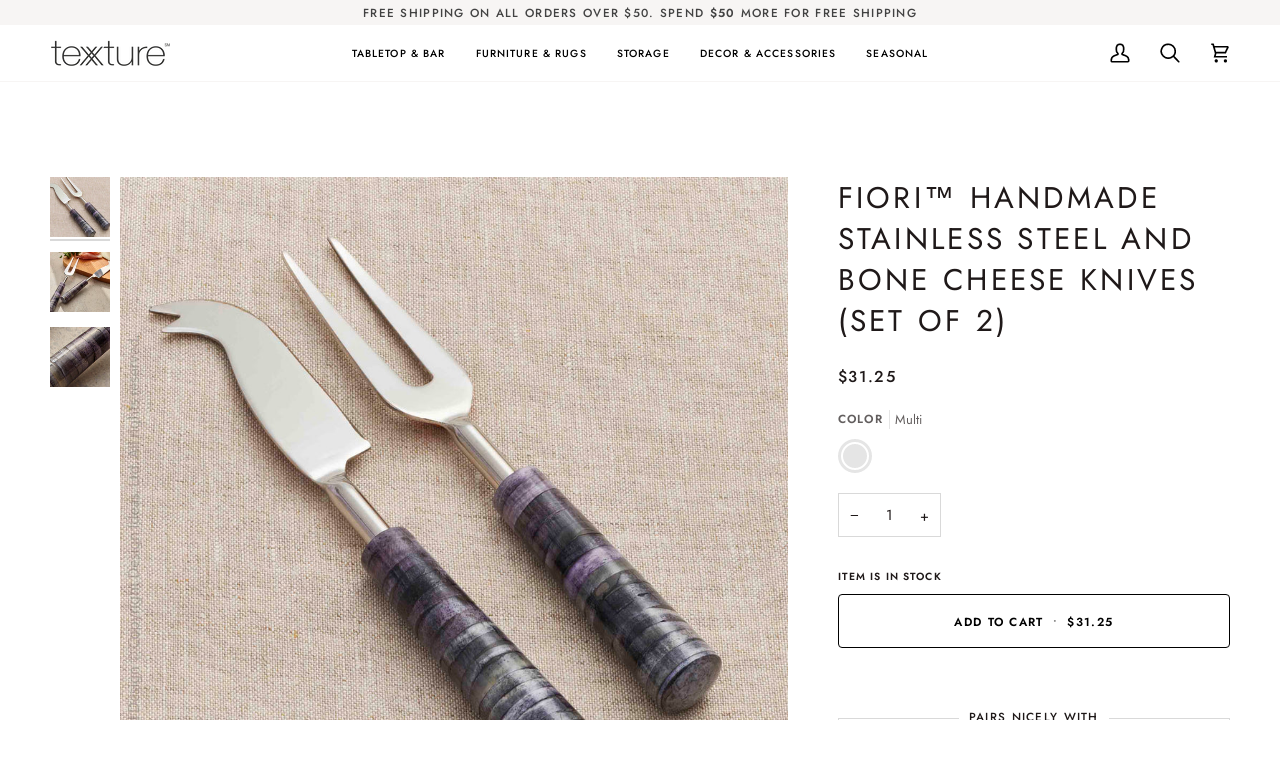

--- FILE ---
content_type: text/html; charset=utf-8
request_url: https://texxturehome.com/products/fiori-cheese-knives-set-of-2
body_size: 47067
content:
<!doctype html>




<html class="no-js" lang="en" ><head>
  <meta charset="utf-8">
  <meta http-equiv="X-UA-Compatible" content="IE=edge,chrome=1">
  <meta name="viewport" content="width=device-width,initial-scale=1,viewport-fit=cover">
  <meta name="theme-color" content="#dad4bf"><link rel="canonical" href="https://texxturehome.com/products/fiori-cheese-knives-set-of-2"><!-- ======================= Pipeline Theme V7.4.2 ========================= -->

  <!-- Preloading ================================================================== -->

  <link rel="preconnect" href="https://fonts.shopify.com" crossorigin>
  <link rel="preload" href="//texxturehome.com/cdn/fonts/jost/jost_n4.d47a1b6347ce4a4c9f437608011273009d91f2b7.woff2" as="font" type="font/woff2" crossorigin>
  <link rel="preload" href="//texxturehome.com/cdn/fonts/jost/jost_n4.d47a1b6347ce4a4c9f437608011273009d91f2b7.woff2" as="font" type="font/woff2" crossorigin>
  <link rel="preload" href="//texxturehome.com/cdn/fonts/jost/jost_n5.7c8497861ffd15f4e1284cd221f14658b0e95d61.woff2" as="font" type="font/woff2" crossorigin>

  <!-- Title and description ================================================ --><link rel="shortcut icon" href="//texxturehome.com/cdn/shop/files/texxture_Favicon_-_32px_32x32.png?v=1691164153" type="image/png">
  <title>
    

    Fiori™ Handmade Stainless Steel and Bone Cheese Knives (set of 2) - texxture™

  </title><meta name="description" content="The craftsmen of Utter Pradesh, India have been hand cutting, sorting and dying the water buffalo bone for centuries. Imagine, these handles must be assembled from a series of coin shaped concentric cylinders of bone that each must perfectly match but at a slightly smaller diameter. We dye them in shades of blue gray. No handle pattern precisely matches another but the generally consistent tone lends the handles a matching feel. Stainless steel working surfaces Packaged in a black gift box The Fiori™ Cheese Knife Set is the best way to enjoy your favorite cheese. This set of two cheese knives is handmade from stainless steel and bone. The blades are designed to easily cut through hard and soft cheese. The handles are comfortable to grip and make it easy to control the knives. The Fiori™ Cheese Knife Set is the perfect way to enjoy your next cheese plate.">
  <!-- /snippets/social-meta-tags.liquid --><meta property="og:site_name" content="texxture">
<meta property="og:url" content="https://texxturehome.com/products/fiori-cheese-knives-set-of-2">
<meta property="og:title" content="Fiori™ Handmade Stainless Steel and Bone Cheese Knives (set of 2)">
<meta property="og:type" content="product">
<meta property="og:description" content="The craftsmen of Utter Pradesh, India have been hand cutting, sorting and dying the water buffalo bone for centuries. Imagine, these handles must be assembled from a series of coin shaped concentric cylinders of bone that each must perfectly match but at a slightly smaller diameter. We dye them in shades of blue gray. No handle pattern precisely matches another but the generally consistent tone lends the handles a matching feel. Stainless steel working surfaces Packaged in a black gift box The Fiori™ Cheese Knife Set is the best way to enjoy your favorite cheese. This set of two cheese knives is handmade from stainless steel and bone. The blades are designed to easily cut through hard and soft cheese. The handles are comfortable to grip and make it easy to control the knives. The Fiori™ Cheese Knife Set is the perfect way to enjoy your next cheese plate."><meta property="og:price:amount" content="31.25">
  <meta property="og:price:currency" content="USD">
      <meta property="og:image" content="http://texxturehome.com/cdn/shop/products/6420104.jpg?v=1682976650">
      <meta property="og:image:secure_url" content="https://texxturehome.com/cdn/shop/products/6420104.jpg?v=1682976650">
      <meta property="og:image:height" content="2500">
      <meta property="og:image:width" content="2500">
      <meta property="og:image" content="http://texxturehome.com/cdn/shop/products/6420104_fbf4247f-797d-4a08-a20f-0e0ec05abfd9.jpg?v=1682976650">
      <meta property="og:image:secure_url" content="https://texxturehome.com/cdn/shop/products/6420104_fbf4247f-797d-4a08-a20f-0e0ec05abfd9.jpg?v=1682976650">
      <meta property="og:image:height" content="2500">
      <meta property="og:image:width" content="2500">
      <meta property="og:image" content="http://texxturehome.com/cdn/shop/products/6420104_1eab639c-cb9c-45eb-9966-e4be03409422.jpg?v=1682976650">
      <meta property="og:image:secure_url" content="https://texxturehome.com/cdn/shop/products/6420104_1eab639c-cb9c-45eb-9966-e4be03409422.jpg?v=1682976650">
      <meta property="og:image:height" content="2500">
      <meta property="og:image:width" content="2500">
<meta property="twitter:image" content="http://texxturehome.com/cdn/shop/products/6420104_1200x1200.jpg?v=1682976650">

<meta name="twitter:site" content="@">
<meta name="twitter:card" content="summary_large_image">
<meta name="twitter:title" content="Fiori™ Handmade Stainless Steel and Bone Cheese Knives (set of 2)">
<meta name="twitter:description" content="The craftsmen of Utter Pradesh, India have been hand cutting, sorting and dying the water buffalo bone for centuries. Imagine, these handles must be assembled from a series of coin shaped concentric cylinders of bone that each must perfectly match but at a slightly smaller diameter. We dye them in shades of blue gray. No handle pattern precisely matches another but the generally consistent tone lends the handles a matching feel. Stainless steel working surfaces Packaged in a black gift box The Fiori™ Cheese Knife Set is the best way to enjoy your favorite cheese. This set of two cheese knives is handmade from stainless steel and bone. The blades are designed to easily cut through hard and soft cheese. The handles are comfortable to grip and make it easy to control the knives. The Fiori™ Cheese Knife Set is the perfect way to enjoy your next cheese plate."><!-- CSS ================================================================== -->

  <link href="//texxturehome.com/cdn/shop/t/112/assets/font-settings.css?v=142818047352396881061765782002" rel="stylesheet" type="text/css" media="all" />

  <!-- /snippets/css-variables.liquid -->


<style data-shopify>

:root {
/* ================ Layout Variables ================ */






--LAYOUT-WIDTH: 1450px;
--LAYOUT-GUTTER: 24px;
--LAYOUT-GUTTER-OFFSET: -24px;
--NAV-GUTTER: 15px;
--LAYOUT-OUTER: 50px;

/* ================ Product video ================ */

--COLOR-VIDEO-BG: #f2f2f2;


/* ================ Color Variables ================ */

/* === Backgrounds ===*/
--COLOR-BG: #ffffff;
--COLOR-BG-ACCENT: #f2f2f2;

/* === Text colors ===*/
--COLOR-TEXT-DARK: #1f1919;
--COLOR-TEXT: #424242;
--COLOR-TEXT-LIGHT: #7b7b7b;

/* === Bright color ===*/
--COLOR-PRIMARY: #000000;
--COLOR-PRIMARY-HOVER: #000000;
--COLOR-PRIMARY-FADE: rgba(0, 0, 0, 0.05);
--COLOR-PRIMARY-FADE-HOVER: rgba(0, 0, 0, 0.1);--COLOR-PRIMARY-OPPOSITE: #ffffff;

/* === Secondary/link Color ===*/
--COLOR-SECONDARY: #dad4bf;
--COLOR-SECONDARY-HOVER: #ccba80;
--COLOR-SECONDARY-FADE: rgba(218, 212, 191, 0.05);
--COLOR-SECONDARY-FADE-HOVER: rgba(218, 212, 191, 0.1);--COLOR-SECONDARY-OPPOSITE: #000000;

/* === Shades of grey ===*/
--COLOR-A5:  rgba(66, 66, 66, 0.05);
--COLOR-A10: rgba(66, 66, 66, 0.1);
--COLOR-A20: rgba(66, 66, 66, 0.2);
--COLOR-A35: rgba(66, 66, 66, 0.35);
--COLOR-A50: rgba(66, 66, 66, 0.5);
--COLOR-A80: rgba(66, 66, 66, 0.8);
--COLOR-A90: rgba(66, 66, 66, 0.9);
--COLOR-A95: rgba(66, 66, 66, 0.95);


/* ================ Inverted Color Variables ================ */

--INVERSE-BG: #424242;
--INVERSE-BG-ACCENT: #1d1d1d;

/* === Text colors ===*/
--INVERSE-TEXT-DARK: #ffffff;
--INVERSE-TEXT: #ffffff;
--INVERSE-TEXT-LIGHT: #c6c6c6;

/* === Bright color ===*/
--INVERSE-PRIMARY: #b07563;
--INVERSE-PRIMARY-HOVER: #934a34;
--INVERSE-PRIMARY-FADE: rgba(176, 117, 99, 0.05);
--INVERSE-PRIMARY-FADE-HOVER: rgba(176, 117, 99, 0.1);--INVERSE-PRIMARY-OPPOSITE: #ffffff;


/* === Second Color ===*/
--INVERSE-SECONDARY: #818a99;
--INVERSE-SECONDARY-HOVER: #4d6081;
--INVERSE-SECONDARY-FADE: rgba(129, 138, 153, 0.05);
--INVERSE-SECONDARY-FADE-HOVER: rgba(129, 138, 153, 0.1);--INVERSE-SECONDARY-OPPOSITE: #ffffff;


/* === Shades of grey ===*/
--INVERSE-A5:  rgba(255, 255, 255, 0.05);
--INVERSE-A10: rgba(255, 255, 255, 0.1);
--INVERSE-A20: rgba(255, 255, 255, 0.2);
--INVERSE-A35: rgba(255, 255, 255, 0.3);
--INVERSE-A80: rgba(255, 255, 255, 0.8);
--INVERSE-A90: rgba(255, 255, 255, 0.9);
--INVERSE-A95: rgba(255, 255, 255, 0.95);


/* ================ Bright Color Variables ================ */

--BRIGHT-BG: #deac97;
--BRIGHT-BG-ACCENT: #945d55;

/* === Text colors ===*/
--BRIGHT-TEXT-DARK: #ffffff;
--BRIGHT-TEXT: #ffffff;
--BRIGHT-TEXT-LIGHT: #f5e6e0;

/* === Bright color ===*/
--BRIGHT-PRIMARY: #945d55;
--BRIGHT-PRIMARY-HOVER: #6f362e;
--BRIGHT-PRIMARY-FADE: rgba(148, 93, 85, 0.05);
--BRIGHT-PRIMARY-FADE-HOVER: rgba(148, 93, 85, 0.1);--BRIGHT-PRIMARY-OPPOSITE: #ffffff;


/* === Second Color ===*/
--BRIGHT-SECONDARY: #818a99;
--BRIGHT-SECONDARY-HOVER: #4d6081;
--BRIGHT-SECONDARY-FADE: rgba(129, 138, 153, 0.05);
--BRIGHT-SECONDARY-FADE-HOVER: rgba(129, 138, 153, 0.1);--BRIGHT-SECONDARY-OPPOSITE: #ffffff;


/* === Shades of grey ===*/
--BRIGHT-A5:  rgba(255, 255, 255, 0.05);
--BRIGHT-A10: rgba(255, 255, 255, 0.1);
--BRIGHT-A20: rgba(255, 255, 255, 0.2);
--BRIGHT-A35: rgba(255, 255, 255, 0.3);
--BRIGHT-A80: rgba(255, 255, 255, 0.8);
--BRIGHT-A90: rgba(255, 255, 255, 0.9);
--BRIGHT-A95: rgba(255, 255, 255, 0.95);


/* === Account Bar ===*/
--COLOR-ANNOUNCEMENT-BG: #f7f5f4;
--COLOR-ANNOUNCEMENT-TEXT: #424242;

/* === Nav and dropdown link background ===*/
--COLOR-NAV: #ffffff;
--COLOR-NAV-TEXT: #000000;
--COLOR-NAV-TEXT-DARK: #000000;
--COLOR-NAV-TEXT-LIGHT: #4d4d4d;
--COLOR-NAV-BORDER: #f7f5f4;
--COLOR-NAV-A10: rgba(0, 0, 0, 0.1);
--COLOR-NAV-A50: rgba(0, 0, 0, 0.5);
--COLOR-HIGHLIGHT-LINK: #deac97;

/* === Site Footer ===*/
--COLOR-FOOTER-BG: #dfdfdf;
--COLOR-FOOTER-TEXT: #000000;
--COLOR-FOOTER-A5: rgba(0, 0, 0, 0.05);
--COLOR-FOOTER-A15: rgba(0, 0, 0, 0.15);
--COLOR-FOOTER-A90: rgba(0, 0, 0, 0.9);

/* === Sub-Footer ===*/
--COLOR-SUB-FOOTER-BG: #424242;
--COLOR-SUB-FOOTER-TEXT: #dfdfdf;
--COLOR-SUB-FOOTER-A5: rgba(223, 223, 223, 0.05);
--COLOR-SUB-FOOTER-A15: rgba(223, 223, 223, 0.15);
--COLOR-SUB-FOOTER-A90: rgba(223, 223, 223, 0.9);

/* === Products ===*/
--PRODUCT-GRID-ASPECT-RATIO: 100%;

/* === Product badges ===*/
--COLOR-BADGE: #ffffff;
--COLOR-BADGE-TEXT: #424242;
--COLOR-BADGE-TEXT-DARK: #1f1919;
--COLOR-BADGE-TEXT-HOVER: #686868;
--COLOR-BADGE-HAIRLINE: #f6f6f6;

/* === Product item slider ===*/--COLOR-PRODUCT-SLIDER: #ffffff;--COLOR-PRODUCT-SLIDER-OPPOSITE: rgba(13, 13, 13, 0.06);/* === disabled form colors ===*/
--COLOR-DISABLED-BG: #ececec;
--COLOR-DISABLED-TEXT: #bdbdbd;

--INVERSE-DISABLED-BG: #555555;
--INVERSE-DISABLED-TEXT: #848484;


/* === Tailwind RGBA Palette ===*/
--RGB-CANVAS: 255 255 255;
--RGB-CONTENT: 66 66 66;
--RGB-PRIMARY: 0 0 0;
--RGB-SECONDARY: 218 212 191;

--RGB-DARK-CANVAS: 66 66 66;
--RGB-DARK-CONTENT: 255 255 255;
--RGB-DARK-PRIMARY: 176 117 99;
--RGB-DARK-SECONDARY: 129 138 153;

--RGB-BRIGHT-CANVAS: 222 172 151;
--RGB-BRIGHT-CONTENT: 255 255 255;
--RGB-BRIGHT-PRIMARY: 148 93 85;
--RGB-BRIGHT-SECONDARY: 129 138 153;

--RGB-PRIMARY-CONTRAST: 255 255 255;
--RGB-SECONDARY-CONTRAST: 0 0 0;

--RGB-DARK-PRIMARY-CONTRAST: 255 255 255;
--RGB-DARK-SECONDARY-CONTRAST: 255 255 255;

--RGB-BRIGHT-PRIMARY-CONTRAST: 255 255 255;
--RGB-BRIGHT-SECONDARY-CONTRAST: 255 255 255;


/* === Button Radius === */
--BUTTON-RADIUS: 4px;


/* === Icon Stroke Width === */
--ICON-STROKE-WIDTH: 2px;


/* ================ Typography ================ */

--FONT-STACK-BODY: Jost, sans-serif;
--FONT-STYLE-BODY: normal;
--FONT-WEIGHT-BODY: 400;
--FONT-WEIGHT-BODY-BOLD: 500;
--FONT-ADJUST-BODY: 1.0;

  --FONT-BODY-TRANSFORM: none;
  --FONT-BODY-LETTER-SPACING: normal;


--FONT-STACK-HEADING: Jost, sans-serif;
--FONT-STYLE-HEADING: normal;
--FONT-WEIGHT-HEADING: 400;
--FONT-WEIGHT-HEADING-BOLD: 500;
--FONT-ADJUST-HEADING: 1.15;

  --FONT-HEADING-TRANSFORM: uppercase;
  --FONT-HEADING-LETTER-SPACING: 0.11em;

--FONT-STACK-ACCENT: Jost, sans-serif;
--FONT-STYLE-ACCENT: normal;
--FONT-WEIGHT-ACCENT: 500;
--FONT-WEIGHT-ACCENT-BOLD: 600;
--FONT-ADJUST-ACCENT: 0.9;

  --FONT-ACCENT-TRANSFORM: uppercase;
  --FONT-ACCENT-LETTER-SPACING: 0.11em;

--TYPE-STACK-NAV: Jost, sans-serif;
--TYPE-STYLE-NAV: normal;
--TYPE-ADJUST-NAV: 0.9;
--TYPE-WEIGHT-NAV: 500;

  --FONT-NAV-TRANSFORM: uppercase;
  --FONT-NAV-LETTER-SPACING: 0.11em;

--TYPE-STACK-BUTTON: Jost, sans-serif;
--TYPE-STYLE-BUTTON: normal;
--TYPE-ADJUST-BUTTON: 0.9;
--TYPE-WEIGHT-BUTTON: 600;

  --FONT-BUTTON-TRANSFORM: uppercase;
  --FONT-BUTTON-LETTER-SPACING: 0.11em;

--TYPE-STACK-KICKER: Jost, sans-serif;
--TYPE-STYLE-KICKER: normal;
--TYPE-ADJUST-KICKER: 0.9;
--TYPE-WEIGHT-KICKER: 600;

  --FONT-KICKER-TRANSFORM: uppercase;
  --FONT-KICKER-LETTER-SPACING: 0.11em;


--ICO-SELECT: url('//texxturehome.com/cdn/shop/t/112/assets/ico-select.svg?v=51353409298374893501765463061');

/* ================ Photo correction ================ */
--PHOTO-CORRECTION: 100%;


  <!-- /snippets/css-variables-contrast.liquid -->



--COLOR-TEXT-DARK: #030202;
--COLOR-TEXT:#1f1919;
--COLOR-TEXT-LIGHT: #424242;

--INVERSE-TEXT-DARK: #ffffff;
--INVERSE-TEXT: #ffffff;
--INVERSE-TEXT-LIGHT: #ffffff;


}


/* ================ Typography ================ */
/* ================ type-scale.com ============ */

/* 1.16 base 13 */
:root {
 --font-1: 10px;
 --font-2: 11.3px;
 --font-3: 12px;
 --font-4: 13px;
 --font-5: 15.5px;
 --font-6: 17px;
 --font-7: 20px;
 --font-8: 23.5px;
 --font-9: 27px;
 --font-10:32px;
 --font-11:37px;
 --font-12:43px;
 --font-13:49px;
 --font-14:57px;
 --font-15:67px;
}

/* 1.175 base 13.5 */
@media only screen and (min-width: 480px) and (max-width: 1099px) {
  :root {
    --font-1: 10px;
    --font-2: 11.5px;
    --font-3: 12.5px;
    --font-4: 13.5px;
    --font-5: 16px;
    --font-6: 18px;
    --font-7: 21px;
    --font-8: 25px;
    --font-9: 29px;
    --font-10:34px;
    --font-11:40px;
    --font-12:47px;
    --font-13:56px;
    --font-14:65px;
   --font-15:77px;
  }
}
/* 1.22 base 14.5 */
@media only screen and (min-width: 1100px) {
  :root {
    --font-1: 10px;
    --font-2: 11.5px;
    --font-3: 13px;
    --font-4: 14.5px;
    --font-5: 17.5px;
    --font-6: 22px;
    --font-7: 26px;
    --font-8: 32px;
    --font-9: 39px;
    --font-10:48px;
    --font-11:58px;
    --font-12:71px;
    --font-13:87px;
    --font-14:106px;
    --font-15:129px;
 }
}


</style>


  <link href="//texxturehome.com/cdn/shop/t/112/assets/theme.css?v=33112761484347277931765463061" rel="stylesheet" type="text/css" media="all" />

  <script>
    document.documentElement.className = document.documentElement.className.replace('no-js', 'js');

    
      document.documentElement.classList.add('aos-initialized');let root = '/';
    if (root[root.length - 1] !== '/') {
      root = `${root}/`;
    }
    var theme = {
      routes: {
        root_url: root,
        cart: '/cart',
        cart_add_url: '/cart/add',
        product_recommendations_url: '/recommendations/products',
        account_addresses_url: '/account/addresses',
        predictive_search_url: '/search/suggest'
      },
      state: {
        cartOpen: null,
      },
      sizes: {
        small: 480,
        medium: 768,
        large: 1100,
        widescreen: 1400
      },
      assets: {
        photoswipe: '//texxturehome.com/cdn/shop/t/112/assets/photoswipe.js?v=169308975333299535361765463061',
        smoothscroll: '//texxturehome.com/cdn/shop/t/112/assets/smoothscroll.js?v=37906625415260927261765463061',
        swatches: '//texxturehome.com/cdn/shop/t/112/assets/swatches.json?v=83482611633024131221765463061',
        noImage: '//texxturehome.com/cdn/shopifycloud/storefront/assets/no-image-2048-a2addb12.gif',
        base: '//texxturehome.com/cdn/shop/t/112/assets/'
      },
      strings: {
        swatchesKey: "Color, Colour",
        addToCart: "Add to Cart",
        estimateShipping: "Estimate shipping",
        noShippingAvailable: "We do not ship to this destination.",
        free: "Free",
        from: "From",
        preOrder: "Pre-order",
        soldOut: "Sold Out",
        sale: "Sale",
        subscription: "Subscription",
        unavailable: "Unavailable",
        unitPrice: "Unit price",
        unitPriceSeparator: "per",
        stockout: "All available stock is in cart",
        products: "Products",
        pages: "Pages",
        collections: "Collections",
        resultsFor: "Results for",
        noResultsFor: "No results for",
        articles: "Articles",
        successMessage: "Link copied to clipboard",
      },
      settings: {
        badge_sale_type: "dollar",
        animate_hover: true,
        animate_scroll: true,
        show_locale_desktop: null,
        show_locale_mobile: null,
        show_currency_desktop: null,
        show_currency_mobile: null,
        currency_select_type: "country",
        currency_code_enable: false,
        cycle_images_hover_delay: 1.5
      },
      info: {
        name: 'pipeline'
      },
      version: '7.4.2',
      moneyFormat: "${{amount}}",
      shopCurrency: "USD",
      currencyCode: "USD"
    }
    let windowInnerHeight = window.innerHeight;
    document.documentElement.style.setProperty('--full-screen', `${windowInnerHeight}px`);
    document.documentElement.style.setProperty('--three-quarters', `${windowInnerHeight * 0.75}px`);
    document.documentElement.style.setProperty('--two-thirds', `${windowInnerHeight * 0.66}px`);
    document.documentElement.style.setProperty('--one-half', `${windowInnerHeight * 0.5}px`);
    document.documentElement.style.setProperty('--one-third', `${windowInnerHeight * 0.33}px`);
    document.documentElement.style.setProperty('--one-fifth', `${windowInnerHeight * 0.2}px`);

    window.isRTL = document.documentElement.getAttribute('dir') === 'rtl';
  </script><!-- Theme Javascript ============================================================== -->
  <script src="//texxturehome.com/cdn/shop/t/112/assets/vendor.js?v=69555399850987115801765463061" defer="defer"></script>
  <script src="//texxturehome.com/cdn/shop/t/112/assets/theme.js?v=155181627301911054061765463061" defer="defer"></script>

  <script>
    (function () {
      function onPageShowEvents() {
        if ('requestIdleCallback' in window) {
          requestIdleCallback(initCartEvent, { timeout: 500 })
        } else {
          initCartEvent()
        }
        function initCartEvent(){
          window.fetch(window.theme.routes.cart + '.js')
          .then((response) => {
            if(!response.ok){
              throw {status: response.statusText};
            }
            return response.json();
          })
          .then((response) => {
            document.dispatchEvent(new CustomEvent('theme:cart:change', {
              detail: {
                cart: response,
              },
              bubbles: true,
            }));
            return response;
          })
          .catch((e) => {
            console.error(e);
          });
        }
      };
      window.onpageshow = onPageShowEvents;
    })();
  </script>

  <script type="text/javascript">
    if (window.MSInputMethodContext && document.documentMode) {
      var scripts = document.getElementsByTagName('script')[0];
      var polyfill = document.createElement("script");
      polyfill.defer = true;
      polyfill.src = "//texxturehome.com/cdn/shop/t/112/assets/ie11.js?v=144489047535103983231765463061";

      scripts.parentNode.insertBefore(polyfill, scripts);
    }
  </script>

  <!-- Shopify app scripts =========================================================== -->
  <script>window.performance && window.performance.mark && window.performance.mark('shopify.content_for_header.start');</script><meta name="google-site-verification" content="QBrTghvmIz3U-dcuAACF0kSID0mXpfJBSUAS9H2rSo8">
<meta id="shopify-digital-wallet" name="shopify-digital-wallet" content="/34498510987/digital_wallets/dialog">
<meta name="shopify-checkout-api-token" content="24c3c2b226386ba391dee9a172fe0eec">
<link rel="alternate" type="application/json+oembed" href="https://texxturehome.com/products/fiori-cheese-knives-set-of-2.oembed">
<script async="async" src="/checkouts/internal/preloads.js?locale=en-US"></script>
<link rel="preconnect" href="https://shop.app" crossorigin="anonymous">
<script async="async" src="https://shop.app/checkouts/internal/preloads.js?locale=en-US&shop_id=34498510987" crossorigin="anonymous"></script>
<script id="apple-pay-shop-capabilities" type="application/json">{"shopId":34498510987,"countryCode":"US","currencyCode":"USD","merchantCapabilities":["supports3DS"],"merchantId":"gid:\/\/shopify\/Shop\/34498510987","merchantName":"texxture","requiredBillingContactFields":["postalAddress","email","phone"],"requiredShippingContactFields":["postalAddress","email","phone"],"shippingType":"shipping","supportedNetworks":["visa","masterCard","amex","discover","elo","jcb"],"total":{"type":"pending","label":"texxture","amount":"1.00"},"shopifyPaymentsEnabled":true,"supportsSubscriptions":true}</script>
<script id="shopify-features" type="application/json">{"accessToken":"24c3c2b226386ba391dee9a172fe0eec","betas":["rich-media-storefront-analytics"],"domain":"texxturehome.com","predictiveSearch":true,"shopId":34498510987,"locale":"en"}</script>
<script>var Shopify = Shopify || {};
Shopify.shop = "texture-home.myshopify.com";
Shopify.locale = "en";
Shopify.currency = {"active":"USD","rate":"1.0"};
Shopify.country = "US";
Shopify.theme = {"name":"20251007- Pipeline V7.4.2 - january ref...","id":146442485899,"schema_name":"Pipeline","schema_version":"7.4.2","theme_store_id":739,"role":"main"};
Shopify.theme.handle = "null";
Shopify.theme.style = {"id":null,"handle":null};
Shopify.cdnHost = "texxturehome.com/cdn";
Shopify.routes = Shopify.routes || {};
Shopify.routes.root = "/";</script>
<script type="module">!function(o){(o.Shopify=o.Shopify||{}).modules=!0}(window);</script>
<script>!function(o){function n(){var o=[];function n(){o.push(Array.prototype.slice.apply(arguments))}return n.q=o,n}var t=o.Shopify=o.Shopify||{};t.loadFeatures=n(),t.autoloadFeatures=n()}(window);</script>
<script>
  window.ShopifyPay = window.ShopifyPay || {};
  window.ShopifyPay.apiHost = "shop.app\/pay";
  window.ShopifyPay.redirectState = null;
</script>
<script id="shop-js-analytics" type="application/json">{"pageType":"product"}</script>
<script defer="defer" async type="module" src="//texxturehome.com/cdn/shopifycloud/shop-js/modules/v2/client.init-shop-cart-sync_BdyHc3Nr.en.esm.js"></script>
<script defer="defer" async type="module" src="//texxturehome.com/cdn/shopifycloud/shop-js/modules/v2/chunk.common_Daul8nwZ.esm.js"></script>
<script type="module">
  await import("//texxturehome.com/cdn/shopifycloud/shop-js/modules/v2/client.init-shop-cart-sync_BdyHc3Nr.en.esm.js");
await import("//texxturehome.com/cdn/shopifycloud/shop-js/modules/v2/chunk.common_Daul8nwZ.esm.js");

  window.Shopify.SignInWithShop?.initShopCartSync?.({"fedCMEnabled":true,"windoidEnabled":true});

</script>
<script defer="defer" async type="module" src="//texxturehome.com/cdn/shopifycloud/shop-js/modules/v2/client.payment-terms_MV4M3zvL.en.esm.js"></script>
<script defer="defer" async type="module" src="//texxturehome.com/cdn/shopifycloud/shop-js/modules/v2/chunk.common_Daul8nwZ.esm.js"></script>
<script defer="defer" async type="module" src="//texxturehome.com/cdn/shopifycloud/shop-js/modules/v2/chunk.modal_CQq8HTM6.esm.js"></script>
<script type="module">
  await import("//texxturehome.com/cdn/shopifycloud/shop-js/modules/v2/client.payment-terms_MV4M3zvL.en.esm.js");
await import("//texxturehome.com/cdn/shopifycloud/shop-js/modules/v2/chunk.common_Daul8nwZ.esm.js");
await import("//texxturehome.com/cdn/shopifycloud/shop-js/modules/v2/chunk.modal_CQq8HTM6.esm.js");

  
</script>
<script>
  window.Shopify = window.Shopify || {};
  if (!window.Shopify.featureAssets) window.Shopify.featureAssets = {};
  window.Shopify.featureAssets['shop-js'] = {"shop-cart-sync":["modules/v2/client.shop-cart-sync_QYOiDySF.en.esm.js","modules/v2/chunk.common_Daul8nwZ.esm.js"],"init-fed-cm":["modules/v2/client.init-fed-cm_DchLp9rc.en.esm.js","modules/v2/chunk.common_Daul8nwZ.esm.js"],"shop-button":["modules/v2/client.shop-button_OV7bAJc5.en.esm.js","modules/v2/chunk.common_Daul8nwZ.esm.js"],"init-windoid":["modules/v2/client.init-windoid_DwxFKQ8e.en.esm.js","modules/v2/chunk.common_Daul8nwZ.esm.js"],"shop-cash-offers":["modules/v2/client.shop-cash-offers_DWtL6Bq3.en.esm.js","modules/v2/chunk.common_Daul8nwZ.esm.js","modules/v2/chunk.modal_CQq8HTM6.esm.js"],"shop-toast-manager":["modules/v2/client.shop-toast-manager_CX9r1SjA.en.esm.js","modules/v2/chunk.common_Daul8nwZ.esm.js"],"init-shop-email-lookup-coordinator":["modules/v2/client.init-shop-email-lookup-coordinator_UhKnw74l.en.esm.js","modules/v2/chunk.common_Daul8nwZ.esm.js"],"pay-button":["modules/v2/client.pay-button_DzxNnLDY.en.esm.js","modules/v2/chunk.common_Daul8nwZ.esm.js"],"avatar":["modules/v2/client.avatar_BTnouDA3.en.esm.js"],"init-shop-cart-sync":["modules/v2/client.init-shop-cart-sync_BdyHc3Nr.en.esm.js","modules/v2/chunk.common_Daul8nwZ.esm.js"],"shop-login-button":["modules/v2/client.shop-login-button_D8B466_1.en.esm.js","modules/v2/chunk.common_Daul8nwZ.esm.js","modules/v2/chunk.modal_CQq8HTM6.esm.js"],"init-customer-accounts-sign-up":["modules/v2/client.init-customer-accounts-sign-up_C8fpPm4i.en.esm.js","modules/v2/client.shop-login-button_D8B466_1.en.esm.js","modules/v2/chunk.common_Daul8nwZ.esm.js","modules/v2/chunk.modal_CQq8HTM6.esm.js"],"init-shop-for-new-customer-accounts":["modules/v2/client.init-shop-for-new-customer-accounts_CVTO0Ztu.en.esm.js","modules/v2/client.shop-login-button_D8B466_1.en.esm.js","modules/v2/chunk.common_Daul8nwZ.esm.js","modules/v2/chunk.modal_CQq8HTM6.esm.js"],"init-customer-accounts":["modules/v2/client.init-customer-accounts_dRgKMfrE.en.esm.js","modules/v2/client.shop-login-button_D8B466_1.en.esm.js","modules/v2/chunk.common_Daul8nwZ.esm.js","modules/v2/chunk.modal_CQq8HTM6.esm.js"],"shop-follow-button":["modules/v2/client.shop-follow-button_CkZpjEct.en.esm.js","modules/v2/chunk.common_Daul8nwZ.esm.js","modules/v2/chunk.modal_CQq8HTM6.esm.js"],"lead-capture":["modules/v2/client.lead-capture_BntHBhfp.en.esm.js","modules/v2/chunk.common_Daul8nwZ.esm.js","modules/v2/chunk.modal_CQq8HTM6.esm.js"],"checkout-modal":["modules/v2/client.checkout-modal_CfxcYbTm.en.esm.js","modules/v2/chunk.common_Daul8nwZ.esm.js","modules/v2/chunk.modal_CQq8HTM6.esm.js"],"shop-login":["modules/v2/client.shop-login_Da4GZ2H6.en.esm.js","modules/v2/chunk.common_Daul8nwZ.esm.js","modules/v2/chunk.modal_CQq8HTM6.esm.js"],"payment-terms":["modules/v2/client.payment-terms_MV4M3zvL.en.esm.js","modules/v2/chunk.common_Daul8nwZ.esm.js","modules/v2/chunk.modal_CQq8HTM6.esm.js"]};
</script>
<script>(function() {
  var isLoaded = false;
  function asyncLoad() {
    if (isLoaded) return;
    isLoaded = true;
    var urls = ["https:\/\/plugin.brevo.com\/integrations\/api\/automation\/script?ma-key=23dkdb6me82b70wslty0shpw\u0026shop=texture-home.myshopify.com","https:\/\/plugin.brevo.com\/integrations\/api\/sy\/cart_tracking\/script?user_connection_id=616dbb8b2d363942001a5532\u0026ma-key=23dkdb6me82b70wslty0shpw\u0026shop=texture-home.myshopify.com"];
    for (var i = 0; i < urls.length; i++) {
      var s = document.createElement('script');
      s.type = 'text/javascript';
      s.async = true;
      s.src = urls[i];
      var x = document.getElementsByTagName('script')[0];
      x.parentNode.insertBefore(s, x);
    }
  };
  if(window.attachEvent) {
    window.attachEvent('onload', asyncLoad);
  } else {
    window.addEventListener('load', asyncLoad, false);
  }
})();</script>
<script id="__st">var __st={"a":34498510987,"offset":-21600,"reqid":"be6a3699-1b00-407e-a9f5-539c27276ed3-1768962482","pageurl":"texxturehome.com\/products\/fiori-cheese-knives-set-of-2","u":"6a42277177f6","p":"product","rtyp":"product","rid":7132978774155};</script>
<script>window.ShopifyPaypalV4VisibilityTracking = true;</script>
<script id="captcha-bootstrap">!function(){'use strict';const t='contact',e='account',n='new_comment',o=[[t,t],['blogs',n],['comments',n],[t,'customer']],c=[[e,'customer_login'],[e,'guest_login'],[e,'recover_customer_password'],[e,'create_customer']],r=t=>t.map((([t,e])=>`form[action*='/${t}']:not([data-nocaptcha='true']) input[name='form_type'][value='${e}']`)).join(','),a=t=>()=>t?[...document.querySelectorAll(t)].map((t=>t.form)):[];function s(){const t=[...o],e=r(t);return a(e)}const i='password',u='form_key',d=['recaptcha-v3-token','g-recaptcha-response','h-captcha-response',i],f=()=>{try{return window.sessionStorage}catch{return}},m='__shopify_v',_=t=>t.elements[u];function p(t,e,n=!1){try{const o=window.sessionStorage,c=JSON.parse(o.getItem(e)),{data:r}=function(t){const{data:e,action:n}=t;return t[m]||n?{data:e,action:n}:{data:t,action:n}}(c);for(const[e,n]of Object.entries(r))t.elements[e]&&(t.elements[e].value=n);n&&o.removeItem(e)}catch(o){console.error('form repopulation failed',{error:o})}}const l='form_type',E='cptcha';function T(t){t.dataset[E]=!0}const w=window,h=w.document,L='Shopify',v='ce_forms',y='captcha';let A=!1;((t,e)=>{const n=(g='f06e6c50-85a8-45c8-87d0-21a2b65856fe',I='https://cdn.shopify.com/shopifycloud/storefront-forms-hcaptcha/ce_storefront_forms_captcha_hcaptcha.v1.5.2.iife.js',D={infoText:'Protected by hCaptcha',privacyText:'Privacy',termsText:'Terms'},(t,e,n)=>{const o=w[L][v],c=o.bindForm;if(c)return c(t,g,e,D).then(n);var r;o.q.push([[t,g,e,D],n]),r=I,A||(h.body.append(Object.assign(h.createElement('script'),{id:'captcha-provider',async:!0,src:r})),A=!0)});var g,I,D;w[L]=w[L]||{},w[L][v]=w[L][v]||{},w[L][v].q=[],w[L][y]=w[L][y]||{},w[L][y].protect=function(t,e){n(t,void 0,e),T(t)},Object.freeze(w[L][y]),function(t,e,n,w,h,L){const[v,y,A,g]=function(t,e,n){const i=e?o:[],u=t?c:[],d=[...i,...u],f=r(d),m=r(i),_=r(d.filter((([t,e])=>n.includes(e))));return[a(f),a(m),a(_),s()]}(w,h,L),I=t=>{const e=t.target;return e instanceof HTMLFormElement?e:e&&e.form},D=t=>v().includes(t);t.addEventListener('submit',(t=>{const e=I(t);if(!e)return;const n=D(e)&&!e.dataset.hcaptchaBound&&!e.dataset.recaptchaBound,o=_(e),c=g().includes(e)&&(!o||!o.value);(n||c)&&t.preventDefault(),c&&!n&&(function(t){try{if(!f())return;!function(t){const e=f();if(!e)return;const n=_(t);if(!n)return;const o=n.value;o&&e.removeItem(o)}(t);const e=Array.from(Array(32),(()=>Math.random().toString(36)[2])).join('');!function(t,e){_(t)||t.append(Object.assign(document.createElement('input'),{type:'hidden',name:u})),t.elements[u].value=e}(t,e),function(t,e){const n=f();if(!n)return;const o=[...t.querySelectorAll(`input[type='${i}']`)].map((({name:t})=>t)),c=[...d,...o],r={};for(const[a,s]of new FormData(t).entries())c.includes(a)||(r[a]=s);n.setItem(e,JSON.stringify({[m]:1,action:t.action,data:r}))}(t,e)}catch(e){console.error('failed to persist form',e)}}(e),e.submit())}));const S=(t,e)=>{t&&!t.dataset[E]&&(n(t,e.some((e=>e===t))),T(t))};for(const o of['focusin','change'])t.addEventListener(o,(t=>{const e=I(t);D(e)&&S(e,y())}));const B=e.get('form_key'),M=e.get(l),P=B&&M;t.addEventListener('DOMContentLoaded',(()=>{const t=y();if(P)for(const e of t)e.elements[l].value===M&&p(e,B);[...new Set([...A(),...v().filter((t=>'true'===t.dataset.shopifyCaptcha))])].forEach((e=>S(e,t)))}))}(h,new URLSearchParams(w.location.search),n,t,e,['guest_login'])})(!0,!0)}();</script>
<script integrity="sha256-4kQ18oKyAcykRKYeNunJcIwy7WH5gtpwJnB7kiuLZ1E=" data-source-attribution="shopify.loadfeatures" defer="defer" src="//texxturehome.com/cdn/shopifycloud/storefront/assets/storefront/load_feature-a0a9edcb.js" crossorigin="anonymous"></script>
<script crossorigin="anonymous" defer="defer" src="//texxturehome.com/cdn/shopifycloud/storefront/assets/shopify_pay/storefront-65b4c6d7.js?v=20250812"></script>
<script data-source-attribution="shopify.dynamic_checkout.dynamic.init">var Shopify=Shopify||{};Shopify.PaymentButton=Shopify.PaymentButton||{isStorefrontPortableWallets:!0,init:function(){window.Shopify.PaymentButton.init=function(){};var t=document.createElement("script");t.src="https://texxturehome.com/cdn/shopifycloud/portable-wallets/latest/portable-wallets.en.js",t.type="module",document.head.appendChild(t)}};
</script>
<script data-source-attribution="shopify.dynamic_checkout.buyer_consent">
  function portableWalletsHideBuyerConsent(e){var t=document.getElementById("shopify-buyer-consent"),n=document.getElementById("shopify-subscription-policy-button");t&&n&&(t.classList.add("hidden"),t.setAttribute("aria-hidden","true"),n.removeEventListener("click",e))}function portableWalletsShowBuyerConsent(e){var t=document.getElementById("shopify-buyer-consent"),n=document.getElementById("shopify-subscription-policy-button");t&&n&&(t.classList.remove("hidden"),t.removeAttribute("aria-hidden"),n.addEventListener("click",e))}window.Shopify?.PaymentButton&&(window.Shopify.PaymentButton.hideBuyerConsent=portableWalletsHideBuyerConsent,window.Shopify.PaymentButton.showBuyerConsent=portableWalletsShowBuyerConsent);
</script>
<script data-source-attribution="shopify.dynamic_checkout.cart.bootstrap">document.addEventListener("DOMContentLoaded",(function(){function t(){return document.querySelector("shopify-accelerated-checkout-cart, shopify-accelerated-checkout")}if(t())Shopify.PaymentButton.init();else{new MutationObserver((function(e,n){t()&&(Shopify.PaymentButton.init(),n.disconnect())})).observe(document.body,{childList:!0,subtree:!0})}}));
</script>
<script id='scb4127' type='text/javascript' async='' src='https://texxturehome.com/cdn/shopifycloud/privacy-banner/storefront-banner.js'></script><link id="shopify-accelerated-checkout-styles" rel="stylesheet" media="screen" href="https://texxturehome.com/cdn/shopifycloud/portable-wallets/latest/accelerated-checkout-backwards-compat.css" crossorigin="anonymous">
<style id="shopify-accelerated-checkout-cart">
        #shopify-buyer-consent {
  margin-top: 1em;
  display: inline-block;
  width: 100%;
}

#shopify-buyer-consent.hidden {
  display: none;
}

#shopify-subscription-policy-button {
  background: none;
  border: none;
  padding: 0;
  text-decoration: underline;
  font-size: inherit;
  cursor: pointer;
}

#shopify-subscription-policy-button::before {
  box-shadow: none;
}

      </style>

<script>window.performance && window.performance.mark && window.performance.mark('shopify.content_for_header.end');</script>
<!-- BEGIN app block: shopify://apps/judge-me-reviews/blocks/judgeme_core/61ccd3b1-a9f2-4160-9fe9-4fec8413e5d8 --><!-- Start of Judge.me Core -->






<link rel="dns-prefetch" href="https://cdnwidget.judge.me">
<link rel="dns-prefetch" href="https://cdn.judge.me">
<link rel="dns-prefetch" href="https://cdn1.judge.me">
<link rel="dns-prefetch" href="https://api.judge.me">

<script data-cfasync='false' class='jdgm-settings-script'>window.jdgmSettings={"pagination":5,"disable_web_reviews":false,"badge_no_review_text":"No reviews","badge_n_reviews_text":"{{ n }} review/reviews","hide_badge_preview_if_no_reviews":true,"badge_hide_text":false,"enforce_center_preview_badge":false,"widget_title":"Customer Reviews","widget_open_form_text":"Write a review","widget_close_form_text":"Cancel review","widget_refresh_page_text":"Refresh page","widget_summary_text":"Based on {{ number_of_reviews }} review/reviews","widget_no_review_text":"Be the first to write a review","widget_name_field_text":"Display name","widget_verified_name_field_text":"Verified Name (public)","widget_name_placeholder_text":"Display name","widget_required_field_error_text":"This field is required.","widget_email_field_text":"Email address","widget_verified_email_field_text":"Verified Email (private, can not be edited)","widget_email_placeholder_text":"Your email address","widget_email_field_error_text":"Please enter a valid email address.","widget_rating_field_text":"Rating","widget_review_title_field_text":"Review Title","widget_review_title_placeholder_text":"Give your review a title","widget_review_body_field_text":"Review content","widget_review_body_placeholder_text":"Start writing here...","widget_pictures_field_text":"Picture/Video (optional)","widget_submit_review_text":"Submit Review","widget_submit_verified_review_text":"Submit Verified Review","widget_submit_success_msg_with_auto_publish":"Thank you! Please refresh the page in a few moments to see your review. You can remove or edit your review by logging into \u003ca href='https://judge.me/login' target='_blank' rel='nofollow noopener'\u003eJudge.me\u003c/a\u003e","widget_submit_success_msg_no_auto_publish":"Thank you! Your review will be published as soon as it is approved by the shop admin. You can remove or edit your review by logging into \u003ca href='https://judge.me/login' target='_blank' rel='nofollow noopener'\u003eJudge.me\u003c/a\u003e","widget_show_default_reviews_out_of_total_text":"Showing {{ n_reviews_shown }} out of {{ n_reviews }} reviews.","widget_show_all_link_text":"Show all","widget_show_less_link_text":"Show less","widget_author_said_text":"{{ reviewer_name }} said:","widget_days_text":"{{ n }} days ago","widget_weeks_text":"{{ n }} week/weeks ago","widget_months_text":"{{ n }} month/months ago","widget_years_text":"{{ n }} year/years ago","widget_yesterday_text":"Yesterday","widget_today_text":"Today","widget_replied_text":"\u003e\u003e {{ shop_name }} replied:","widget_read_more_text":"Read more","widget_reviewer_name_as_initial":"","widget_rating_filter_color":"#fbcd0a","widget_rating_filter_see_all_text":"See all reviews","widget_sorting_most_recent_text":"Most Recent","widget_sorting_highest_rating_text":"Highest Rating","widget_sorting_lowest_rating_text":"Lowest Rating","widget_sorting_with_pictures_text":"Only Pictures","widget_sorting_most_helpful_text":"Most Helpful","widget_open_question_form_text":"Ask a question","widget_reviews_subtab_text":"Reviews","widget_questions_subtab_text":"Questions","widget_question_label_text":"Question","widget_answer_label_text":"Answer","widget_question_placeholder_text":"Write your question here","widget_submit_question_text":"Submit Question","widget_question_submit_success_text":"Thank you for your question! We will notify you once it gets answered.","verified_badge_text":"Verified","verified_badge_bg_color":"","verified_badge_text_color":"","verified_badge_placement":"left-of-reviewer-name","widget_review_max_height":"","widget_hide_border":false,"widget_social_share":false,"widget_thumb":false,"widget_review_location_show":false,"widget_location_format":"","all_reviews_include_out_of_store_products":true,"all_reviews_out_of_store_text":"(out of store)","all_reviews_pagination":100,"all_reviews_product_name_prefix_text":"about","enable_review_pictures":true,"enable_question_anwser":false,"widget_theme":"default","review_date_format":"mm/dd/yyyy","default_sort_method":"most-recent","widget_product_reviews_subtab_text":"Product Reviews","widget_shop_reviews_subtab_text":"Shop Reviews","widget_other_products_reviews_text":"Reviews for other products","widget_store_reviews_subtab_text":"Store reviews","widget_no_store_reviews_text":"This store hasn't received any reviews yet","widget_web_restriction_product_reviews_text":"This product hasn't received any reviews yet","widget_no_items_text":"No items found","widget_show_more_text":"Show more","widget_write_a_store_review_text":"Write a Store Review","widget_other_languages_heading":"Reviews in Other Languages","widget_translate_review_text":"Translate review to {{ language }}","widget_translating_review_text":"Translating...","widget_show_original_translation_text":"Show original ({{ language }})","widget_translate_review_failed_text":"Review couldn't be translated.","widget_translate_review_retry_text":"Retry","widget_translate_review_try_again_later_text":"Try again later","show_product_url_for_grouped_product":false,"widget_sorting_pictures_first_text":"Pictures First","show_pictures_on_all_rev_page_mobile":false,"show_pictures_on_all_rev_page_desktop":false,"floating_tab_hide_mobile_install_preference":false,"floating_tab_button_name":"★ Reviews","floating_tab_title":"Let customers speak for us","floating_tab_button_color":"","floating_tab_button_background_color":"","floating_tab_url":"","floating_tab_url_enabled":false,"floating_tab_tab_style":"text","all_reviews_text_badge_text":"Customers rate us {{ shop.metafields.judgeme.all_reviews_rating | round: 1 }}/5 based on {{ shop.metafields.judgeme.all_reviews_count }} reviews.","all_reviews_text_badge_text_branded_style":"{{ shop.metafields.judgeme.all_reviews_rating | round: 1 }} out of 5 stars based on {{ shop.metafields.judgeme.all_reviews_count }} reviews","is_all_reviews_text_badge_a_link":false,"show_stars_for_all_reviews_text_badge":false,"all_reviews_text_badge_url":"","all_reviews_text_style":"branded","all_reviews_text_color_style":"judgeme_brand_color","all_reviews_text_color":"#108474","all_reviews_text_show_jm_brand":true,"featured_carousel_show_header":true,"featured_carousel_title":"Trusted for Quality \u0026 Service","testimonials_carousel_title":"Customers are saying","videos_carousel_title":"Real customer stories","cards_carousel_title":"Customers are saying","featured_carousel_count_text":"from {{ n }} reviews","featured_carousel_add_link_to_all_reviews_page":false,"featured_carousel_url":"","featured_carousel_show_images":true,"featured_carousel_autoslide_interval":5,"featured_carousel_arrows_on_the_sides":false,"featured_carousel_height":250,"featured_carousel_width":80,"featured_carousel_image_size":0,"featured_carousel_image_height":250,"featured_carousel_arrow_color":"#eeeeee","verified_count_badge_style":"branded","verified_count_badge_orientation":"horizontal","verified_count_badge_color_style":"judgeme_brand_color","verified_count_badge_color":"#108474","is_verified_count_badge_a_link":false,"verified_count_badge_url":"","verified_count_badge_show_jm_brand":true,"widget_rating_preset_default":5,"widget_first_sub_tab":"product-reviews","widget_show_histogram":true,"widget_histogram_use_custom_color":false,"widget_pagination_use_custom_color":false,"widget_star_use_custom_color":false,"widget_verified_badge_use_custom_color":false,"widget_write_review_use_custom_color":false,"picture_reminder_submit_button":"Upload Pictures","enable_review_videos":false,"mute_video_by_default":false,"widget_sorting_videos_first_text":"Videos First","widget_review_pending_text":"Pending","featured_carousel_items_for_large_screen":3,"social_share_options_order":"Facebook,Twitter","remove_microdata_snippet":true,"disable_json_ld":false,"enable_json_ld_products":false,"preview_badge_show_question_text":false,"preview_badge_no_question_text":"No questions","preview_badge_n_question_text":"{{ number_of_questions }} question/questions","qa_badge_show_icon":false,"qa_badge_position":"same-row","remove_judgeme_branding":false,"widget_add_search_bar":false,"widget_search_bar_placeholder":"Search","widget_sorting_verified_only_text":"Verified only","featured_carousel_theme":"default","featured_carousel_show_rating":true,"featured_carousel_show_title":true,"featured_carousel_show_body":true,"featured_carousel_show_date":false,"featured_carousel_show_reviewer":true,"featured_carousel_show_product":false,"featured_carousel_header_background_color":"#108474","featured_carousel_header_text_color":"#ffffff","featured_carousel_name_product_separator":"reviewed","featured_carousel_full_star_background":"#108474","featured_carousel_empty_star_background":"#dadada","featured_carousel_vertical_theme_background":"#f9fafb","featured_carousel_verified_badge_enable":true,"featured_carousel_verified_badge_color":"#108474","featured_carousel_border_style":"round","featured_carousel_review_line_length_limit":3,"featured_carousel_more_reviews_button_text":"Read more reviews","featured_carousel_view_product_button_text":"View product","all_reviews_page_load_reviews_on":"scroll","all_reviews_page_load_more_text":"Load More Reviews","disable_fb_tab_reviews":false,"enable_ajax_cdn_cache":false,"widget_advanced_speed_features":5,"widget_public_name_text":"displayed publicly like","default_reviewer_name":"John Smith","default_reviewer_name_has_non_latin":true,"widget_reviewer_anonymous":"Anonymous","medals_widget_title":"Judge.me Review Medals","medals_widget_background_color":"#f9fafb","medals_widget_position":"footer_all_pages","medals_widget_border_color":"#f9fafb","medals_widget_verified_text_position":"left","medals_widget_use_monochromatic_version":false,"medals_widget_elements_color":"#108474","show_reviewer_avatar":true,"widget_invalid_yt_video_url_error_text":"Not a YouTube video URL","widget_max_length_field_error_text":"Please enter no more than {0} characters.","widget_show_country_flag":false,"widget_show_collected_via_shop_app":true,"widget_verified_by_shop_badge_style":"light","widget_verified_by_shop_text":"Verified by Shop","widget_show_photo_gallery":false,"widget_load_with_code_splitting":true,"widget_ugc_install_preference":false,"widget_ugc_title":"Made by us, Shared by you","widget_ugc_subtitle":"Tag us to see your picture featured in our page","widget_ugc_arrows_color":"#ffffff","widget_ugc_primary_button_text":"Buy Now","widget_ugc_primary_button_background_color":"#108474","widget_ugc_primary_button_text_color":"#ffffff","widget_ugc_primary_button_border_width":"0","widget_ugc_primary_button_border_style":"none","widget_ugc_primary_button_border_color":"#108474","widget_ugc_primary_button_border_radius":"25","widget_ugc_secondary_button_text":"Load More","widget_ugc_secondary_button_background_color":"#ffffff","widget_ugc_secondary_button_text_color":"#108474","widget_ugc_secondary_button_border_width":"2","widget_ugc_secondary_button_border_style":"solid","widget_ugc_secondary_button_border_color":"#108474","widget_ugc_secondary_button_border_radius":"25","widget_ugc_reviews_button_text":"View Reviews","widget_ugc_reviews_button_background_color":"#ffffff","widget_ugc_reviews_button_text_color":"#108474","widget_ugc_reviews_button_border_width":"2","widget_ugc_reviews_button_border_style":"solid","widget_ugc_reviews_button_border_color":"#108474","widget_ugc_reviews_button_border_radius":"25","widget_ugc_reviews_button_link_to":"judgeme-reviews-page","widget_ugc_show_post_date":true,"widget_ugc_max_width":"800","widget_rating_metafield_value_type":true,"widget_primary_color":"#108474","widget_enable_secondary_color":false,"widget_secondary_color":"#edf5f5","widget_summary_average_rating_text":"{{ average_rating }} out of 5","widget_media_grid_title":"Customer photos \u0026 videos","widget_media_grid_see_more_text":"See more","widget_round_style":false,"widget_show_product_medals":true,"widget_verified_by_judgeme_text":"Verified by Judge.me","widget_show_store_medals":true,"widget_verified_by_judgeme_text_in_store_medals":"Verified by Judge.me","widget_media_field_exceed_quantity_message":"Sorry, we can only accept {{ max_media }} for one review.","widget_media_field_exceed_limit_message":"{{ file_name }} is too large, please select a {{ media_type }} less than {{ size_limit }}MB.","widget_review_submitted_text":"Review Submitted!","widget_question_submitted_text":"Question Submitted!","widget_close_form_text_question":"Cancel","widget_write_your_answer_here_text":"Write your answer here","widget_enabled_branded_link":true,"widget_show_collected_by_judgeme":true,"widget_reviewer_name_color":"","widget_write_review_text_color":"","widget_write_review_bg_color":"","widget_collected_by_judgeme_text":"collected by Judge.me","widget_pagination_type":"standard","widget_load_more_text":"Load More","widget_load_more_color":"#108474","widget_full_review_text":"Full Review","widget_read_more_reviews_text":"Read More Reviews","widget_read_questions_text":"Read Questions","widget_questions_and_answers_text":"Questions \u0026 Answers","widget_verified_by_text":"Verified by","widget_verified_text":"Verified","widget_number_of_reviews_text":"{{ number_of_reviews }} reviews","widget_back_button_text":"Back","widget_next_button_text":"Next","widget_custom_forms_filter_button":"Filters","custom_forms_style":"horizontal","widget_show_review_information":false,"how_reviews_are_collected":"How reviews are collected?","widget_show_review_keywords":false,"widget_gdpr_statement":"How we use your data: We'll only contact you about the review you left, and only if necessary. By submitting your review, you agree to Judge.me's \u003ca href='https://judge.me/terms' target='_blank' rel='nofollow noopener'\u003eterms\u003c/a\u003e, \u003ca href='https://judge.me/privacy' target='_blank' rel='nofollow noopener'\u003eprivacy\u003c/a\u003e and \u003ca href='https://judge.me/content-policy' target='_blank' rel='nofollow noopener'\u003econtent\u003c/a\u003e policies.","widget_multilingual_sorting_enabled":false,"widget_translate_review_content_enabled":false,"widget_translate_review_content_method":"manual","popup_widget_review_selection":"automatically_with_pictures","popup_widget_round_border_style":true,"popup_widget_show_title":true,"popup_widget_show_body":true,"popup_widget_show_reviewer":false,"popup_widget_show_product":true,"popup_widget_show_pictures":true,"popup_widget_use_review_picture":true,"popup_widget_show_on_home_page":true,"popup_widget_show_on_product_page":true,"popup_widget_show_on_collection_page":true,"popup_widget_show_on_cart_page":true,"popup_widget_position":"bottom_left","popup_widget_first_review_delay":5,"popup_widget_duration":5,"popup_widget_interval":5,"popup_widget_review_count":5,"popup_widget_hide_on_mobile":true,"review_snippet_widget_round_border_style":true,"review_snippet_widget_card_color":"#FFFFFF","review_snippet_widget_slider_arrows_background_color":"#FFFFFF","review_snippet_widget_slider_arrows_color":"#000000","review_snippet_widget_star_color":"#108474","show_product_variant":false,"all_reviews_product_variant_label_text":"Variant: ","widget_show_verified_branding":true,"widget_ai_summary_title":"Customers say","widget_ai_summary_disclaimer":"AI-powered review summary based on recent customer reviews","widget_show_ai_summary":false,"widget_show_ai_summary_bg":false,"widget_show_review_title_input":true,"redirect_reviewers_invited_via_email":"external_form","request_store_review_after_product_review":false,"request_review_other_products_in_order":false,"review_form_color_scheme":"default","review_form_corner_style":"square","review_form_star_color":{},"review_form_text_color":"#333333","review_form_background_color":"#ffffff","review_form_field_background_color":"#fafafa","review_form_button_color":{},"review_form_button_text_color":"#ffffff","review_form_modal_overlay_color":"#000000","review_content_screen_title_text":"How would you rate this product?","review_content_introduction_text":"We would love it if you would share a bit about your experience.","store_review_form_title_text":"How would you rate this store?","store_review_form_introduction_text":"We would love it if you would share a bit about your experience.","show_review_guidance_text":true,"one_star_review_guidance_text":"Poor","five_star_review_guidance_text":"Great","customer_information_screen_title_text":"About you","customer_information_introduction_text":"Please tell us more about you.","custom_questions_screen_title_text":"Your experience in more detail","custom_questions_introduction_text":"Here are a few questions to help us understand more about your experience.","review_submitted_screen_title_text":"Thanks for your review!","review_submitted_screen_thank_you_text":"We are processing it and it will appear on the store soon.","review_submitted_screen_email_verification_text":"Please confirm your email by clicking the link we just sent you. This helps us keep reviews authentic.","review_submitted_request_store_review_text":"Would you like to share your experience of shopping with us?","review_submitted_review_other_products_text":"Would you like to review these products?","store_review_screen_title_text":"Would you like to share your experience of shopping with us?","store_review_introduction_text":"We value your feedback and use it to improve. Please share any thoughts or suggestions you have.","reviewer_media_screen_title_picture_text":"Share a picture","reviewer_media_introduction_picture_text":"Upload a photo to support your review.","reviewer_media_screen_title_video_text":"Share a video","reviewer_media_introduction_video_text":"Upload a video to support your review.","reviewer_media_screen_title_picture_or_video_text":"Share a picture or video","reviewer_media_introduction_picture_or_video_text":"Upload a photo or video to support your review.","reviewer_media_youtube_url_text":"Paste your Youtube URL here","advanced_settings_next_step_button_text":"Next","advanced_settings_close_review_button_text":"Close","modal_write_review_flow":false,"write_review_flow_required_text":"Required","write_review_flow_privacy_message_text":"We respect your privacy.","write_review_flow_anonymous_text":"Post review as anonymous","write_review_flow_visibility_text":"This won't be visible to other customers.","write_review_flow_multiple_selection_help_text":"Select as many as you like","write_review_flow_single_selection_help_text":"Select one option","write_review_flow_required_field_error_text":"This field is required","write_review_flow_invalid_email_error_text":"Please enter a valid email address","write_review_flow_max_length_error_text":"Max. {{ max_length }} characters.","write_review_flow_media_upload_text":"\u003cb\u003eClick to upload\u003c/b\u003e or drag and drop","write_review_flow_gdpr_statement":"We'll only contact you about your review if necessary. By submitting your review, you agree to our \u003ca href='https://judge.me/terms' target='_blank' rel='nofollow noopener'\u003eterms and conditions\u003c/a\u003e and \u003ca href='https://judge.me/privacy' target='_blank' rel='nofollow noopener'\u003eprivacy policy\u003c/a\u003e.","rating_only_reviews_enabled":false,"show_negative_reviews_help_screen":false,"new_review_flow_help_screen_rating_threshold":3,"negative_review_resolution_screen_title_text":"Tell us more","negative_review_resolution_text":"Your experience matters to us. If there were issues with your purchase, we're here to help. Feel free to reach out to us, we'd love the opportunity to make things right.","negative_review_resolution_button_text":"Contact us","negative_review_resolution_proceed_with_review_text":"Leave a review","negative_review_resolution_subject":"Issue with purchase from {{ shop_name }}.{{ order_name }}","preview_badge_collection_page_install_status":false,"widget_review_custom_css":"","preview_badge_custom_css":"","preview_badge_stars_count":"5-stars","featured_carousel_custom_css":"","floating_tab_custom_css":"","all_reviews_widget_custom_css":"","medals_widget_custom_css":"","verified_badge_custom_css":"","all_reviews_text_custom_css":"","transparency_badges_collected_via_store_invite":false,"transparency_badges_from_another_provider":false,"transparency_badges_collected_from_store_visitor":false,"transparency_badges_collected_by_verified_review_provider":false,"transparency_badges_earned_reward":false,"transparency_badges_collected_via_store_invite_text":"Review collected via store invitation","transparency_badges_from_another_provider_text":"Review collected from another provider","transparency_badges_collected_from_store_visitor_text":"Review collected from a store visitor","transparency_badges_written_in_google_text":"Review written in Google","transparency_badges_written_in_etsy_text":"Review written in Etsy","transparency_badges_written_in_shop_app_text":"Review written in Shop App","transparency_badges_earned_reward_text":"Review earned a reward for future purchase","product_review_widget_per_page":10,"widget_store_review_label_text":"Review about the store","checkout_comment_extension_title_on_product_page":"Customer Comments","checkout_comment_extension_num_latest_comment_show":5,"checkout_comment_extension_format":"name_and_timestamp","checkout_comment_customer_name":"last_initial","checkout_comment_comment_notification":true,"preview_badge_collection_page_install_preference":false,"preview_badge_home_page_install_preference":false,"preview_badge_product_page_install_preference":false,"review_widget_install_preference":"","review_carousel_install_preference":false,"floating_reviews_tab_install_preference":"none","verified_reviews_count_badge_install_preference":false,"all_reviews_text_install_preference":false,"review_widget_best_location":false,"judgeme_medals_install_preference":false,"review_widget_revamp_enabled":false,"review_widget_qna_enabled":false,"review_widget_header_theme":"minimal","review_widget_widget_title_enabled":true,"review_widget_header_text_size":"medium","review_widget_header_text_weight":"regular","review_widget_average_rating_style":"compact","review_widget_bar_chart_enabled":true,"review_widget_bar_chart_type":"numbers","review_widget_bar_chart_style":"standard","review_widget_expanded_media_gallery_enabled":false,"review_widget_reviews_section_theme":"standard","review_widget_image_style":"thumbnails","review_widget_review_image_ratio":"square","review_widget_stars_size":"medium","review_widget_verified_badge":"standard_text","review_widget_review_title_text_size":"medium","review_widget_review_text_size":"medium","review_widget_review_text_length":"medium","review_widget_number_of_columns_desktop":3,"review_widget_carousel_transition_speed":5,"review_widget_custom_questions_answers_display":"always","review_widget_button_text_color":"#FFFFFF","review_widget_text_color":"#000000","review_widget_lighter_text_color":"#7B7B7B","review_widget_corner_styling":"soft","review_widget_review_word_singular":"review","review_widget_review_word_plural":"reviews","review_widget_voting_label":"Helpful?","review_widget_shop_reply_label":"Reply from {{ shop_name }}:","review_widget_filters_title":"Filters","qna_widget_question_word_singular":"Question","qna_widget_question_word_plural":"Questions","qna_widget_answer_reply_label":"Answer from {{ answerer_name }}:","qna_content_screen_title_text":"Ask a question about this product","qna_widget_question_required_field_error_text":"Please enter your question.","qna_widget_flow_gdpr_statement":"We'll only contact you about your question if necessary. By submitting your question, you agree to our \u003ca href='https://judge.me/terms' target='_blank' rel='nofollow noopener'\u003eterms and conditions\u003c/a\u003e and \u003ca href='https://judge.me/privacy' target='_blank' rel='nofollow noopener'\u003eprivacy policy\u003c/a\u003e.","qna_widget_question_submitted_text":"Thanks for your question!","qna_widget_close_form_text_question":"Close","qna_widget_question_submit_success_text":"We’ll notify you by email when your question is answered.","all_reviews_widget_v2025_enabled":false,"all_reviews_widget_v2025_header_theme":"default","all_reviews_widget_v2025_widget_title_enabled":true,"all_reviews_widget_v2025_header_text_size":"medium","all_reviews_widget_v2025_header_text_weight":"regular","all_reviews_widget_v2025_average_rating_style":"compact","all_reviews_widget_v2025_bar_chart_enabled":true,"all_reviews_widget_v2025_bar_chart_type":"numbers","all_reviews_widget_v2025_bar_chart_style":"standard","all_reviews_widget_v2025_expanded_media_gallery_enabled":false,"all_reviews_widget_v2025_show_store_medals":true,"all_reviews_widget_v2025_show_photo_gallery":true,"all_reviews_widget_v2025_show_review_keywords":false,"all_reviews_widget_v2025_show_ai_summary":false,"all_reviews_widget_v2025_show_ai_summary_bg":false,"all_reviews_widget_v2025_add_search_bar":false,"all_reviews_widget_v2025_default_sort_method":"most-recent","all_reviews_widget_v2025_reviews_per_page":10,"all_reviews_widget_v2025_reviews_section_theme":"default","all_reviews_widget_v2025_image_style":"thumbnails","all_reviews_widget_v2025_review_image_ratio":"square","all_reviews_widget_v2025_stars_size":"medium","all_reviews_widget_v2025_verified_badge":"bold_badge","all_reviews_widget_v2025_review_title_text_size":"medium","all_reviews_widget_v2025_review_text_size":"medium","all_reviews_widget_v2025_review_text_length":"medium","all_reviews_widget_v2025_number_of_columns_desktop":3,"all_reviews_widget_v2025_carousel_transition_speed":5,"all_reviews_widget_v2025_custom_questions_answers_display":"always","all_reviews_widget_v2025_show_product_variant":false,"all_reviews_widget_v2025_show_reviewer_avatar":true,"all_reviews_widget_v2025_reviewer_name_as_initial":"","all_reviews_widget_v2025_review_location_show":false,"all_reviews_widget_v2025_location_format":"","all_reviews_widget_v2025_show_country_flag":false,"all_reviews_widget_v2025_verified_by_shop_badge_style":"light","all_reviews_widget_v2025_social_share":false,"all_reviews_widget_v2025_social_share_options_order":"Facebook,Twitter,LinkedIn,Pinterest","all_reviews_widget_v2025_pagination_type":"standard","all_reviews_widget_v2025_button_text_color":"#FFFFFF","all_reviews_widget_v2025_text_color":"#000000","all_reviews_widget_v2025_lighter_text_color":"#7B7B7B","all_reviews_widget_v2025_corner_styling":"soft","all_reviews_widget_v2025_title":"Customer reviews","all_reviews_widget_v2025_ai_summary_title":"Customers say about this store","all_reviews_widget_v2025_no_review_text":"Be the first to write a review","platform":"shopify","branding_url":"https://app.judge.me/reviews","branding_text":"Powered by Judge.me","locale":"en","reply_name":"texxture","widget_version":"3.0","footer":true,"autopublish":true,"review_dates":true,"enable_custom_form":false,"shop_locale":"en","enable_multi_locales_translations":true,"show_review_title_input":true,"review_verification_email_status":"always","can_be_branded":true,"reply_name_text":"texxture"};</script> <style class='jdgm-settings-style'>.jdgm-xx{left:0}:root{--jdgm-primary-color: #108474;--jdgm-secondary-color: rgba(16,132,116,0.1);--jdgm-star-color: #108474;--jdgm-write-review-text-color: white;--jdgm-write-review-bg-color: #108474;--jdgm-paginate-color: #108474;--jdgm-border-radius: 0;--jdgm-reviewer-name-color: #108474}.jdgm-histogram__bar-content{background-color:#108474}.jdgm-rev[data-verified-buyer=true] .jdgm-rev__icon.jdgm-rev__icon:after,.jdgm-rev__buyer-badge.jdgm-rev__buyer-badge{color:white;background-color:#108474}.jdgm-review-widget--small .jdgm-gallery.jdgm-gallery .jdgm-gallery__thumbnail-link:nth-child(8) .jdgm-gallery__thumbnail-wrapper.jdgm-gallery__thumbnail-wrapper:before{content:"See more"}@media only screen and (min-width: 768px){.jdgm-gallery.jdgm-gallery .jdgm-gallery__thumbnail-link:nth-child(8) .jdgm-gallery__thumbnail-wrapper.jdgm-gallery__thumbnail-wrapper:before{content:"See more"}}.jdgm-prev-badge[data-average-rating='0.00']{display:none !important}.jdgm-author-all-initials{display:none !important}.jdgm-author-last-initial{display:none !important}.jdgm-rev-widg__title{visibility:hidden}.jdgm-rev-widg__summary-text{visibility:hidden}.jdgm-prev-badge__text{visibility:hidden}.jdgm-rev__prod-link-prefix:before{content:'about'}.jdgm-rev__variant-label:before{content:'Variant: '}.jdgm-rev__out-of-store-text:before{content:'(out of store)'}@media only screen and (min-width: 768px){.jdgm-rev__pics .jdgm-rev_all-rev-page-picture-separator,.jdgm-rev__pics .jdgm-rev__product-picture{display:none}}@media only screen and (max-width: 768px){.jdgm-rev__pics .jdgm-rev_all-rev-page-picture-separator,.jdgm-rev__pics .jdgm-rev__product-picture{display:none}}.jdgm-preview-badge[data-template="product"]{display:none !important}.jdgm-preview-badge[data-template="collection"]{display:none !important}.jdgm-preview-badge[data-template="index"]{display:none !important}.jdgm-review-widget[data-from-snippet="true"]{display:none !important}.jdgm-verified-count-badget[data-from-snippet="true"]{display:none !important}.jdgm-carousel-wrapper[data-from-snippet="true"]{display:none !important}.jdgm-all-reviews-text[data-from-snippet="true"]{display:none !important}.jdgm-medals-section[data-from-snippet="true"]{display:none !important}.jdgm-ugc-media-wrapper[data-from-snippet="true"]{display:none !important}.jdgm-rev__transparency-badge[data-badge-type="review_collected_via_store_invitation"]{display:none !important}.jdgm-rev__transparency-badge[data-badge-type="review_collected_from_another_provider"]{display:none !important}.jdgm-rev__transparency-badge[data-badge-type="review_collected_from_store_visitor"]{display:none !important}.jdgm-rev__transparency-badge[data-badge-type="review_written_in_etsy"]{display:none !important}.jdgm-rev__transparency-badge[data-badge-type="review_written_in_google_business"]{display:none !important}.jdgm-rev__transparency-badge[data-badge-type="review_written_in_shop_app"]{display:none !important}.jdgm-rev__transparency-badge[data-badge-type="review_earned_for_future_purchase"]{display:none !important}.jdgm-review-snippet-widget .jdgm-rev-snippet-widget__cards-container .jdgm-rev-snippet-card{border-radius:8px;background:#fff}.jdgm-review-snippet-widget .jdgm-rev-snippet-widget__cards-container .jdgm-rev-snippet-card__rev-rating .jdgm-star{color:#108474}.jdgm-review-snippet-widget .jdgm-rev-snippet-widget__prev-btn,.jdgm-review-snippet-widget .jdgm-rev-snippet-widget__next-btn{border-radius:50%;background:#fff}.jdgm-review-snippet-widget .jdgm-rev-snippet-widget__prev-btn>svg,.jdgm-review-snippet-widget .jdgm-rev-snippet-widget__next-btn>svg{fill:#000}.jdgm-full-rev-modal.rev-snippet-widget .jm-mfp-container .jm-mfp-content,.jdgm-full-rev-modal.rev-snippet-widget .jm-mfp-container .jdgm-full-rev__icon,.jdgm-full-rev-modal.rev-snippet-widget .jm-mfp-container .jdgm-full-rev__pic-img,.jdgm-full-rev-modal.rev-snippet-widget .jm-mfp-container .jdgm-full-rev__reply{border-radius:8px}.jdgm-full-rev-modal.rev-snippet-widget .jm-mfp-container .jdgm-full-rev[data-verified-buyer="true"] .jdgm-full-rev__icon::after{border-radius:8px}.jdgm-full-rev-modal.rev-snippet-widget .jm-mfp-container .jdgm-full-rev .jdgm-rev__buyer-badge{border-radius:calc( 8px / 2 )}.jdgm-full-rev-modal.rev-snippet-widget .jm-mfp-container .jdgm-full-rev .jdgm-full-rev__replier::before{content:'texxture'}.jdgm-full-rev-modal.rev-snippet-widget .jm-mfp-container .jdgm-full-rev .jdgm-full-rev__product-button{border-radius:calc( 8px * 6 )}
</style> <style class='jdgm-settings-style'></style>

  
  
  
  <style class='jdgm-miracle-styles'>
  @-webkit-keyframes jdgm-spin{0%{-webkit-transform:rotate(0deg);-ms-transform:rotate(0deg);transform:rotate(0deg)}100%{-webkit-transform:rotate(359deg);-ms-transform:rotate(359deg);transform:rotate(359deg)}}@keyframes jdgm-spin{0%{-webkit-transform:rotate(0deg);-ms-transform:rotate(0deg);transform:rotate(0deg)}100%{-webkit-transform:rotate(359deg);-ms-transform:rotate(359deg);transform:rotate(359deg)}}@font-face{font-family:'JudgemeStar';src:url("[data-uri]") format("woff");font-weight:normal;font-style:normal}.jdgm-star{font-family:'JudgemeStar';display:inline !important;text-decoration:none !important;padding:0 4px 0 0 !important;margin:0 !important;font-weight:bold;opacity:1;-webkit-font-smoothing:antialiased;-moz-osx-font-smoothing:grayscale}.jdgm-star:hover{opacity:1}.jdgm-star:last-of-type{padding:0 !important}.jdgm-star.jdgm--on:before{content:"\e000"}.jdgm-star.jdgm--off:before{content:"\e001"}.jdgm-star.jdgm--half:before{content:"\e002"}.jdgm-widget *{margin:0;line-height:1.4;-webkit-box-sizing:border-box;-moz-box-sizing:border-box;box-sizing:border-box;-webkit-overflow-scrolling:touch}.jdgm-hidden{display:none !important;visibility:hidden !important}.jdgm-temp-hidden{display:none}.jdgm-spinner{width:40px;height:40px;margin:auto;border-radius:50%;border-top:2px solid #eee;border-right:2px solid #eee;border-bottom:2px solid #eee;border-left:2px solid #ccc;-webkit-animation:jdgm-spin 0.8s infinite linear;animation:jdgm-spin 0.8s infinite linear}.jdgm-prev-badge{display:block !important}

</style>


  
  
   


<script data-cfasync='false' class='jdgm-script'>
!function(e){window.jdgm=window.jdgm||{},jdgm.CDN_HOST="https://cdnwidget.judge.me/",jdgm.CDN_HOST_ALT="https://cdn2.judge.me/cdn/widget_frontend/",jdgm.API_HOST="https://api.judge.me/",jdgm.CDN_BASE_URL="https://cdn.shopify.com/extensions/019bdc9e-9889-75cc-9a3d-a887384f20d4/judgeme-extensions-301/assets/",
jdgm.docReady=function(d){(e.attachEvent?"complete"===e.readyState:"loading"!==e.readyState)?
setTimeout(d,0):e.addEventListener("DOMContentLoaded",d)},jdgm.loadCSS=function(d,t,o,a){
!o&&jdgm.loadCSS.requestedUrls.indexOf(d)>=0||(jdgm.loadCSS.requestedUrls.push(d),
(a=e.createElement("link")).rel="stylesheet",a.class="jdgm-stylesheet",a.media="nope!",
a.href=d,a.onload=function(){this.media="all",t&&setTimeout(t)},e.body.appendChild(a))},
jdgm.loadCSS.requestedUrls=[],jdgm.loadJS=function(e,d){var t=new XMLHttpRequest;
t.onreadystatechange=function(){4===t.readyState&&(Function(t.response)(),d&&d(t.response))},
t.open("GET",e),t.onerror=function(){if(e.indexOf(jdgm.CDN_HOST)===0&&jdgm.CDN_HOST_ALT!==jdgm.CDN_HOST){var f=e.replace(jdgm.CDN_HOST,jdgm.CDN_HOST_ALT);jdgm.loadJS(f,d)}},t.send()},jdgm.docReady((function(){(window.jdgmLoadCSS||e.querySelectorAll(
".jdgm-widget, .jdgm-all-reviews-page").length>0)&&(jdgmSettings.widget_load_with_code_splitting?
parseFloat(jdgmSettings.widget_version)>=3?jdgm.loadCSS(jdgm.CDN_HOST+"widget_v3/base.css"):
jdgm.loadCSS(jdgm.CDN_HOST+"widget/base.css"):jdgm.loadCSS(jdgm.CDN_HOST+"shopify_v2.css"),
jdgm.loadJS(jdgm.CDN_HOST+"loa"+"der.js"))}))}(document);
</script>
<noscript><link rel="stylesheet" type="text/css" media="all" href="https://cdnwidget.judge.me/shopify_v2.css"></noscript>

<!-- BEGIN app snippet: theme_fix_tags --><script>
  (function() {
    var jdgmThemeFixes = null;
    if (!jdgmThemeFixes) return;
    var thisThemeFix = jdgmThemeFixes[Shopify.theme.id];
    if (!thisThemeFix) return;

    if (thisThemeFix.html) {
      document.addEventListener("DOMContentLoaded", function() {
        var htmlDiv = document.createElement('div');
        htmlDiv.classList.add('jdgm-theme-fix-html');
        htmlDiv.innerHTML = thisThemeFix.html;
        document.body.append(htmlDiv);
      });
    };

    if (thisThemeFix.css) {
      var styleTag = document.createElement('style');
      styleTag.classList.add('jdgm-theme-fix-style');
      styleTag.innerHTML = thisThemeFix.css;
      document.head.append(styleTag);
    };

    if (thisThemeFix.js) {
      var scriptTag = document.createElement('script');
      scriptTag.classList.add('jdgm-theme-fix-script');
      scriptTag.innerHTML = thisThemeFix.js;
      document.head.append(scriptTag);
    };
  })();
</script>
<!-- END app snippet -->
<!-- End of Judge.me Core -->



<!-- END app block --><script src="https://cdn.shopify.com/extensions/019bdc9e-9889-75cc-9a3d-a887384f20d4/judgeme-extensions-301/assets/loader.js" type="text/javascript" defer="defer"></script>
<link href="https://monorail-edge.shopifysvc.com" rel="dns-prefetch">
<script>(function(){if ("sendBeacon" in navigator && "performance" in window) {try {var session_token_from_headers = performance.getEntriesByType('navigation')[0].serverTiming.find(x => x.name == '_s').description;} catch {var session_token_from_headers = undefined;}var session_cookie_matches = document.cookie.match(/_shopify_s=([^;]*)/);var session_token_from_cookie = session_cookie_matches && session_cookie_matches.length === 2 ? session_cookie_matches[1] : "";var session_token = session_token_from_headers || session_token_from_cookie || "";function handle_abandonment_event(e) {var entries = performance.getEntries().filter(function(entry) {return /monorail-edge.shopifysvc.com/.test(entry.name);});if (!window.abandonment_tracked && entries.length === 0) {window.abandonment_tracked = true;var currentMs = Date.now();var navigation_start = performance.timing.navigationStart;var payload = {shop_id: 34498510987,url: window.location.href,navigation_start,duration: currentMs - navigation_start,session_token,page_type: "product"};window.navigator.sendBeacon("https://monorail-edge.shopifysvc.com/v1/produce", JSON.stringify({schema_id: "online_store_buyer_site_abandonment/1.1",payload: payload,metadata: {event_created_at_ms: currentMs,event_sent_at_ms: currentMs}}));}}window.addEventListener('pagehide', handle_abandonment_event);}}());</script>
<script id="web-pixels-manager-setup">(function e(e,d,r,n,o){if(void 0===o&&(o={}),!Boolean(null===(a=null===(i=window.Shopify)||void 0===i?void 0:i.analytics)||void 0===a?void 0:a.replayQueue)){var i,a;window.Shopify=window.Shopify||{};var t=window.Shopify;t.analytics=t.analytics||{};var s=t.analytics;s.replayQueue=[],s.publish=function(e,d,r){return s.replayQueue.push([e,d,r]),!0};try{self.performance.mark("wpm:start")}catch(e){}var l=function(){var e={modern:/Edge?\/(1{2}[4-9]|1[2-9]\d|[2-9]\d{2}|\d{4,})\.\d+(\.\d+|)|Firefox\/(1{2}[4-9]|1[2-9]\d|[2-9]\d{2}|\d{4,})\.\d+(\.\d+|)|Chrom(ium|e)\/(9{2}|\d{3,})\.\d+(\.\d+|)|(Maci|X1{2}).+ Version\/(15\.\d+|(1[6-9]|[2-9]\d|\d{3,})\.\d+)([,.]\d+|)( \(\w+\)|)( Mobile\/\w+|) Safari\/|Chrome.+OPR\/(9{2}|\d{3,})\.\d+\.\d+|(CPU[ +]OS|iPhone[ +]OS|CPU[ +]iPhone|CPU IPhone OS|CPU iPad OS)[ +]+(15[._]\d+|(1[6-9]|[2-9]\d|\d{3,})[._]\d+)([._]\d+|)|Android:?[ /-](13[3-9]|1[4-9]\d|[2-9]\d{2}|\d{4,})(\.\d+|)(\.\d+|)|Android.+Firefox\/(13[5-9]|1[4-9]\d|[2-9]\d{2}|\d{4,})\.\d+(\.\d+|)|Android.+Chrom(ium|e)\/(13[3-9]|1[4-9]\d|[2-9]\d{2}|\d{4,})\.\d+(\.\d+|)|SamsungBrowser\/([2-9]\d|\d{3,})\.\d+/,legacy:/Edge?\/(1[6-9]|[2-9]\d|\d{3,})\.\d+(\.\d+|)|Firefox\/(5[4-9]|[6-9]\d|\d{3,})\.\d+(\.\d+|)|Chrom(ium|e)\/(5[1-9]|[6-9]\d|\d{3,})\.\d+(\.\d+|)([\d.]+$|.*Safari\/(?![\d.]+ Edge\/[\d.]+$))|(Maci|X1{2}).+ Version\/(10\.\d+|(1[1-9]|[2-9]\d|\d{3,})\.\d+)([,.]\d+|)( \(\w+\)|)( Mobile\/\w+|) Safari\/|Chrome.+OPR\/(3[89]|[4-9]\d|\d{3,})\.\d+\.\d+|(CPU[ +]OS|iPhone[ +]OS|CPU[ +]iPhone|CPU IPhone OS|CPU iPad OS)[ +]+(10[._]\d+|(1[1-9]|[2-9]\d|\d{3,})[._]\d+)([._]\d+|)|Android:?[ /-](13[3-9]|1[4-9]\d|[2-9]\d{2}|\d{4,})(\.\d+|)(\.\d+|)|Mobile Safari.+OPR\/([89]\d|\d{3,})\.\d+\.\d+|Android.+Firefox\/(13[5-9]|1[4-9]\d|[2-9]\d{2}|\d{4,})\.\d+(\.\d+|)|Android.+Chrom(ium|e)\/(13[3-9]|1[4-9]\d|[2-9]\d{2}|\d{4,})\.\d+(\.\d+|)|Android.+(UC? ?Browser|UCWEB|U3)[ /]?(15\.([5-9]|\d{2,})|(1[6-9]|[2-9]\d|\d{3,})\.\d+)\.\d+|SamsungBrowser\/(5\.\d+|([6-9]|\d{2,})\.\d+)|Android.+MQ{2}Browser\/(14(\.(9|\d{2,})|)|(1[5-9]|[2-9]\d|\d{3,})(\.\d+|))(\.\d+|)|K[Aa][Ii]OS\/(3\.\d+|([4-9]|\d{2,})\.\d+)(\.\d+|)/},d=e.modern,r=e.legacy,n=navigator.userAgent;return n.match(d)?"modern":n.match(r)?"legacy":"unknown"}(),u="modern"===l?"modern":"legacy",c=(null!=n?n:{modern:"",legacy:""})[u],f=function(e){return[e.baseUrl,"/wpm","/b",e.hashVersion,"modern"===e.buildTarget?"m":"l",".js"].join("")}({baseUrl:d,hashVersion:r,buildTarget:u}),m=function(e){var d=e.version,r=e.bundleTarget,n=e.surface,o=e.pageUrl,i=e.monorailEndpoint;return{emit:function(e){var a=e.status,t=e.errorMsg,s=(new Date).getTime(),l=JSON.stringify({metadata:{event_sent_at_ms:s},events:[{schema_id:"web_pixels_manager_load/3.1",payload:{version:d,bundle_target:r,page_url:o,status:a,surface:n,error_msg:t},metadata:{event_created_at_ms:s}}]});if(!i)return console&&console.warn&&console.warn("[Web Pixels Manager] No Monorail endpoint provided, skipping logging."),!1;try{return self.navigator.sendBeacon.bind(self.navigator)(i,l)}catch(e){}var u=new XMLHttpRequest;try{return u.open("POST",i,!0),u.setRequestHeader("Content-Type","text/plain"),u.send(l),!0}catch(e){return console&&console.warn&&console.warn("[Web Pixels Manager] Got an unhandled error while logging to Monorail."),!1}}}}({version:r,bundleTarget:l,surface:e.surface,pageUrl:self.location.href,monorailEndpoint:e.monorailEndpoint});try{o.browserTarget=l,function(e){var d=e.src,r=e.async,n=void 0===r||r,o=e.onload,i=e.onerror,a=e.sri,t=e.scriptDataAttributes,s=void 0===t?{}:t,l=document.createElement("script"),u=document.querySelector("head"),c=document.querySelector("body");if(l.async=n,l.src=d,a&&(l.integrity=a,l.crossOrigin="anonymous"),s)for(var f in s)if(Object.prototype.hasOwnProperty.call(s,f))try{l.dataset[f]=s[f]}catch(e){}if(o&&l.addEventListener("load",o),i&&l.addEventListener("error",i),u)u.appendChild(l);else{if(!c)throw new Error("Did not find a head or body element to append the script");c.appendChild(l)}}({src:f,async:!0,onload:function(){if(!function(){var e,d;return Boolean(null===(d=null===(e=window.Shopify)||void 0===e?void 0:e.analytics)||void 0===d?void 0:d.initialized)}()){var d=window.webPixelsManager.init(e)||void 0;if(d){var r=window.Shopify.analytics;r.replayQueue.forEach((function(e){var r=e[0],n=e[1],o=e[2];d.publishCustomEvent(r,n,o)})),r.replayQueue=[],r.publish=d.publishCustomEvent,r.visitor=d.visitor,r.initialized=!0}}},onerror:function(){return m.emit({status:"failed",errorMsg:"".concat(f," has failed to load")})},sri:function(e){var d=/^sha384-[A-Za-z0-9+/=]+$/;return"string"==typeof e&&d.test(e)}(c)?c:"",scriptDataAttributes:o}),m.emit({status:"loading"})}catch(e){m.emit({status:"failed",errorMsg:(null==e?void 0:e.message)||"Unknown error"})}}})({shopId: 34498510987,storefrontBaseUrl: "https://texxturehome.com",extensionsBaseUrl: "https://extensions.shopifycdn.com/cdn/shopifycloud/web-pixels-manager",monorailEndpoint: "https://monorail-edge.shopifysvc.com/unstable/produce_batch",surface: "storefront-renderer",enabledBetaFlags: ["2dca8a86"],webPixelsConfigList: [{"id":"902463627","configuration":"{\"webPixelName\":\"Judge.me\"}","eventPayloadVersion":"v1","runtimeContext":"STRICT","scriptVersion":"34ad157958823915625854214640f0bf","type":"APP","apiClientId":683015,"privacyPurposes":["ANALYTICS"],"dataSharingAdjustments":{"protectedCustomerApprovalScopes":["read_customer_email","read_customer_name","read_customer_personal_data","read_customer_phone"]}},{"id":"577831051","configuration":"{\"config\":\"{\\\"pixel_id\\\":\\\"G-9C4C9C94Z0\\\",\\\"target_country\\\":\\\"US\\\",\\\"gtag_events\\\":[{\\\"type\\\":\\\"begin_checkout\\\",\\\"action_label\\\":[\\\"G-9C4C9C94Z0\\\",\\\"AW-879371196\\\/Wh5fCMOEr_UBELzHqKMD\\\"]},{\\\"type\\\":\\\"search\\\",\\\"action_label\\\":[\\\"G-9C4C9C94Z0\\\",\\\"AW-879371196\\\/OD8SCMaEr_UBELzHqKMD\\\"]},{\\\"type\\\":\\\"view_item\\\",\\\"action_label\\\":[\\\"G-9C4C9C94Z0\\\",\\\"AW-879371196\\\/lIqwCL2Er_UBELzHqKMD\\\",\\\"MC-XZ85X9QP8T\\\"]},{\\\"type\\\":\\\"purchase\\\",\\\"action_label\\\":[\\\"G-9C4C9C94Z0\\\",\\\"AW-879371196\\\/To0iCLqEr_UBELzHqKMD\\\",\\\"MC-XZ85X9QP8T\\\"]},{\\\"type\\\":\\\"page_view\\\",\\\"action_label\\\":[\\\"G-9C4C9C94Z0\\\",\\\"AW-879371196\\\/fuH3CLeEr_UBELzHqKMD\\\",\\\"MC-XZ85X9QP8T\\\"]},{\\\"type\\\":\\\"add_payment_info\\\",\\\"action_label\\\":[\\\"G-9C4C9C94Z0\\\",\\\"AW-879371196\\\/u5uiCOeEr_UBELzHqKMD\\\"]},{\\\"type\\\":\\\"add_to_cart\\\",\\\"action_label\\\":[\\\"G-9C4C9C94Z0\\\",\\\"AW-879371196\\\/W6W9CMCEr_UBELzHqKMD\\\"]}],\\\"enable_monitoring_mode\\\":false}\"}","eventPayloadVersion":"v1","runtimeContext":"OPEN","scriptVersion":"b2a88bafab3e21179ed38636efcd8a93","type":"APP","apiClientId":1780363,"privacyPurposes":[],"dataSharingAdjustments":{"protectedCustomerApprovalScopes":["read_customer_address","read_customer_email","read_customer_name","read_customer_personal_data","read_customer_phone"]}},{"id":"130154635","configuration":"{\"pixel_id\":\"225424682322168\",\"pixel_type\":\"facebook_pixel\",\"metaapp_system_user_token\":\"-\"}","eventPayloadVersion":"v1","runtimeContext":"OPEN","scriptVersion":"ca16bc87fe92b6042fbaa3acc2fbdaa6","type":"APP","apiClientId":2329312,"privacyPurposes":["ANALYTICS","MARKETING","SALE_OF_DATA"],"dataSharingAdjustments":{"protectedCustomerApprovalScopes":["read_customer_address","read_customer_email","read_customer_name","read_customer_personal_data","read_customer_phone"]}},{"id":"56098955","configuration":"{\"tagID\":\"2614076137957\"}","eventPayloadVersion":"v1","runtimeContext":"STRICT","scriptVersion":"18031546ee651571ed29edbe71a3550b","type":"APP","apiClientId":3009811,"privacyPurposes":["ANALYTICS","MARKETING","SALE_OF_DATA"],"dataSharingAdjustments":{"protectedCustomerApprovalScopes":["read_customer_address","read_customer_email","read_customer_name","read_customer_personal_data","read_customer_phone"]}},{"id":"shopify-app-pixel","configuration":"{}","eventPayloadVersion":"v1","runtimeContext":"STRICT","scriptVersion":"0450","apiClientId":"shopify-pixel","type":"APP","privacyPurposes":["ANALYTICS","MARKETING"]},{"id":"shopify-custom-pixel","eventPayloadVersion":"v1","runtimeContext":"LAX","scriptVersion":"0450","apiClientId":"shopify-pixel","type":"CUSTOM","privacyPurposes":["ANALYTICS","MARKETING"]}],isMerchantRequest: false,initData: {"shop":{"name":"texxture","paymentSettings":{"currencyCode":"USD"},"myshopifyDomain":"texture-home.myshopify.com","countryCode":"US","storefrontUrl":"https:\/\/texxturehome.com"},"customer":null,"cart":null,"checkout":null,"productVariants":[{"price":{"amount":31.25,"currencyCode":"USD"},"product":{"title":"Fiori™ Handmade Stainless Steel and Bone Cheese Knives (set of 2)","vendor":"texxture","id":"7132978774155","untranslatedTitle":"Fiori™ Handmade Stainless Steel and Bone Cheese Knives (set of 2)","url":"\/products\/fiori-cheese-knives-set-of-2","type":"Utensils"},"id":"41428272971915","image":{"src":"\/\/texxturehome.com\/cdn\/shop\/products\/6420104.jpg?v=1682976650"},"sku":"6420104","title":"Multi","untranslatedTitle":"Multi"}],"purchasingCompany":null},},"https://texxturehome.com/cdn","fcfee988w5aeb613cpc8e4bc33m6693e112",{"modern":"","legacy":""},{"shopId":"34498510987","storefrontBaseUrl":"https:\/\/texxturehome.com","extensionBaseUrl":"https:\/\/extensions.shopifycdn.com\/cdn\/shopifycloud\/web-pixels-manager","surface":"storefront-renderer","enabledBetaFlags":"[\"2dca8a86\"]","isMerchantRequest":"false","hashVersion":"fcfee988w5aeb613cpc8e4bc33m6693e112","publish":"custom","events":"[[\"page_viewed\",{}],[\"product_viewed\",{\"productVariant\":{\"price\":{\"amount\":31.25,\"currencyCode\":\"USD\"},\"product\":{\"title\":\"Fiori™ Handmade Stainless Steel and Bone Cheese Knives (set of 2)\",\"vendor\":\"texxture\",\"id\":\"7132978774155\",\"untranslatedTitle\":\"Fiori™ Handmade Stainless Steel and Bone Cheese Knives (set of 2)\",\"url\":\"\/products\/fiori-cheese-knives-set-of-2\",\"type\":\"Utensils\"},\"id\":\"41428272971915\",\"image\":{\"src\":\"\/\/texxturehome.com\/cdn\/shop\/products\/6420104.jpg?v=1682976650\"},\"sku\":\"6420104\",\"title\":\"Multi\",\"untranslatedTitle\":\"Multi\"}}]]"});</script><script>
  window.ShopifyAnalytics = window.ShopifyAnalytics || {};
  window.ShopifyAnalytics.meta = window.ShopifyAnalytics.meta || {};
  window.ShopifyAnalytics.meta.currency = 'USD';
  var meta = {"product":{"id":7132978774155,"gid":"gid:\/\/shopify\/Product\/7132978774155","vendor":"texxture","type":"Utensils","handle":"fiori-cheese-knives-set-of-2","variants":[{"id":41428272971915,"price":3125,"name":"Fiori™ Handmade Stainless Steel and Bone Cheese Knives (set of 2) - Multi","public_title":"Multi","sku":"6420104"}],"remote":false},"page":{"pageType":"product","resourceType":"product","resourceId":7132978774155,"requestId":"be6a3699-1b00-407e-a9f5-539c27276ed3-1768962482"}};
  for (var attr in meta) {
    window.ShopifyAnalytics.meta[attr] = meta[attr];
  }
</script>
<script class="analytics">
  (function () {
    var customDocumentWrite = function(content) {
      var jquery = null;

      if (window.jQuery) {
        jquery = window.jQuery;
      } else if (window.Checkout && window.Checkout.$) {
        jquery = window.Checkout.$;
      }

      if (jquery) {
        jquery('body').append(content);
      }
    };

    var hasLoggedConversion = function(token) {
      if (token) {
        return document.cookie.indexOf('loggedConversion=' + token) !== -1;
      }
      return false;
    }

    var setCookieIfConversion = function(token) {
      if (token) {
        var twoMonthsFromNow = new Date(Date.now());
        twoMonthsFromNow.setMonth(twoMonthsFromNow.getMonth() + 2);

        document.cookie = 'loggedConversion=' + token + '; expires=' + twoMonthsFromNow;
      }
    }

    var trekkie = window.ShopifyAnalytics.lib = window.trekkie = window.trekkie || [];
    if (trekkie.integrations) {
      return;
    }
    trekkie.methods = [
      'identify',
      'page',
      'ready',
      'track',
      'trackForm',
      'trackLink'
    ];
    trekkie.factory = function(method) {
      return function() {
        var args = Array.prototype.slice.call(arguments);
        args.unshift(method);
        trekkie.push(args);
        return trekkie;
      };
    };
    for (var i = 0; i < trekkie.methods.length; i++) {
      var key = trekkie.methods[i];
      trekkie[key] = trekkie.factory(key);
    }
    trekkie.load = function(config) {
      trekkie.config = config || {};
      trekkie.config.initialDocumentCookie = document.cookie;
      var first = document.getElementsByTagName('script')[0];
      var script = document.createElement('script');
      script.type = 'text/javascript';
      script.onerror = function(e) {
        var scriptFallback = document.createElement('script');
        scriptFallback.type = 'text/javascript';
        scriptFallback.onerror = function(error) {
                var Monorail = {
      produce: function produce(monorailDomain, schemaId, payload) {
        var currentMs = new Date().getTime();
        var event = {
          schema_id: schemaId,
          payload: payload,
          metadata: {
            event_created_at_ms: currentMs,
            event_sent_at_ms: currentMs
          }
        };
        return Monorail.sendRequest("https://" + monorailDomain + "/v1/produce", JSON.stringify(event));
      },
      sendRequest: function sendRequest(endpointUrl, payload) {
        // Try the sendBeacon API
        if (window && window.navigator && typeof window.navigator.sendBeacon === 'function' && typeof window.Blob === 'function' && !Monorail.isIos12()) {
          var blobData = new window.Blob([payload], {
            type: 'text/plain'
          });

          if (window.navigator.sendBeacon(endpointUrl, blobData)) {
            return true;
          } // sendBeacon was not successful

        } // XHR beacon

        var xhr = new XMLHttpRequest();

        try {
          xhr.open('POST', endpointUrl);
          xhr.setRequestHeader('Content-Type', 'text/plain');
          xhr.send(payload);
        } catch (e) {
          console.log(e);
        }

        return false;
      },
      isIos12: function isIos12() {
        return window.navigator.userAgent.lastIndexOf('iPhone; CPU iPhone OS 12_') !== -1 || window.navigator.userAgent.lastIndexOf('iPad; CPU OS 12_') !== -1;
      }
    };
    Monorail.produce('monorail-edge.shopifysvc.com',
      'trekkie_storefront_load_errors/1.1',
      {shop_id: 34498510987,
      theme_id: 146442485899,
      app_name: "storefront",
      context_url: window.location.href,
      source_url: "//texxturehome.com/cdn/s/trekkie.storefront.cd680fe47e6c39ca5d5df5f0a32d569bc48c0f27.min.js"});

        };
        scriptFallback.async = true;
        scriptFallback.src = '//texxturehome.com/cdn/s/trekkie.storefront.cd680fe47e6c39ca5d5df5f0a32d569bc48c0f27.min.js';
        first.parentNode.insertBefore(scriptFallback, first);
      };
      script.async = true;
      script.src = '//texxturehome.com/cdn/s/trekkie.storefront.cd680fe47e6c39ca5d5df5f0a32d569bc48c0f27.min.js';
      first.parentNode.insertBefore(script, first);
    };
    trekkie.load(
      {"Trekkie":{"appName":"storefront","development":false,"defaultAttributes":{"shopId":34498510987,"isMerchantRequest":null,"themeId":146442485899,"themeCityHash":"12705219110654319232","contentLanguage":"en","currency":"USD"},"isServerSideCookieWritingEnabled":true,"monorailRegion":"shop_domain","enabledBetaFlags":["65f19447"]},"Session Attribution":{},"S2S":{"facebookCapiEnabled":true,"source":"trekkie-storefront-renderer","apiClientId":580111}}
    );

    var loaded = false;
    trekkie.ready(function() {
      if (loaded) return;
      loaded = true;

      window.ShopifyAnalytics.lib = window.trekkie;

      var originalDocumentWrite = document.write;
      document.write = customDocumentWrite;
      try { window.ShopifyAnalytics.merchantGoogleAnalytics.call(this); } catch(error) {};
      document.write = originalDocumentWrite;

      window.ShopifyAnalytics.lib.page(null,{"pageType":"product","resourceType":"product","resourceId":7132978774155,"requestId":"be6a3699-1b00-407e-a9f5-539c27276ed3-1768962482","shopifyEmitted":true});

      var match = window.location.pathname.match(/checkouts\/(.+)\/(thank_you|post_purchase)/)
      var token = match? match[1]: undefined;
      if (!hasLoggedConversion(token)) {
        setCookieIfConversion(token);
        window.ShopifyAnalytics.lib.track("Viewed Product",{"currency":"USD","variantId":41428272971915,"productId":7132978774155,"productGid":"gid:\/\/shopify\/Product\/7132978774155","name":"Fiori™ Handmade Stainless Steel and Bone Cheese Knives (set of 2) - Multi","price":"31.25","sku":"6420104","brand":"texxture","variant":"Multi","category":"Utensils","nonInteraction":true,"remote":false},undefined,undefined,{"shopifyEmitted":true});
      window.ShopifyAnalytics.lib.track("monorail:\/\/trekkie_storefront_viewed_product\/1.1",{"currency":"USD","variantId":41428272971915,"productId":7132978774155,"productGid":"gid:\/\/shopify\/Product\/7132978774155","name":"Fiori™ Handmade Stainless Steel and Bone Cheese Knives (set of 2) - Multi","price":"31.25","sku":"6420104","brand":"texxture","variant":"Multi","category":"Utensils","nonInteraction":true,"remote":false,"referer":"https:\/\/texxturehome.com\/products\/fiori-cheese-knives-set-of-2"});
      }
    });


        var eventsListenerScript = document.createElement('script');
        eventsListenerScript.async = true;
        eventsListenerScript.src = "//texxturehome.com/cdn/shopifycloud/storefront/assets/shop_events_listener-3da45d37.js";
        document.getElementsByTagName('head')[0].appendChild(eventsListenerScript);

})();</script>
<script
  defer
  src="https://texxturehome.com/cdn/shopifycloud/perf-kit/shopify-perf-kit-3.0.4.min.js"
  data-application="storefront-renderer"
  data-shop-id="34498510987"
  data-render-region="gcp-us-central1"
  data-page-type="product"
  data-theme-instance-id="146442485899"
  data-theme-name="Pipeline"
  data-theme-version="7.4.2"
  data-monorail-region="shop_domain"
  data-resource-timing-sampling-rate="10"
  data-shs="true"
  data-shs-beacon="true"
  data-shs-export-with-fetch="true"
  data-shs-logs-sample-rate="1"
  data-shs-beacon-endpoint="https://texxturehome.com/api/collect"
></script>
</head>


<body id="fiori™-handmade-stainless-steel-and-bone-cheese-knives-set-of-2-texxture™" class="template-product ">

  <a class="in-page-link visually-hidden skip-link" href="#MainContent">Skip to content</a>

  <!-- BEGIN sections: group-header -->
<div id="shopify-section-sections--19345572200587__announcement" class="shopify-section shopify-section-group-group-header"><!-- /sections/announcement.liquid --><div
    class="announcement bg-[--bg] text-[--text] relative z-[5500] overflow-hidden"
    style="
      --PT: 4px;
      --PB: 4px;
      --bg: var(--COLOR-ANNOUNCEMENT-BG);
      --text: var(--COLOR-ANNOUNCEMENT-TEXT);
      --underline: calc(var(--font-3) * var(--FONT-ADJUST-ACCENT));"
    data-announcement-bar
    data-section-id="sections--19345572200587__announcement"
    data-section-type="announcement"
    x-data="announcement()"
  ><div
        class="accent-size-3"
        x-data="announcementSlider(5000)">
        <div 
      x-ref="announce_shipping"
      
      class="section-padding items-center flex text-center w-full"
      
 data-cart-message-container><div
                class="w-full px-[--outer] text-[0] overflow-hidden"
                data-ticker-frame
                x-data="announcementTicker({ waitForSlider: true })"
              >
                <div
                  class="inline-flex items-center transition-opacity duration-500 ease-linear ticker--unloaded"
                  data-ticker-scale
                >
                  <div
                    class="rte--lock-font rte--lock-size px-r6 flex flex-row items-center accent-size-3"
                    data-ticker-text
                  ><!-- /snippets/cart-shipping-message.liquid -->







  
  

  

  
  
  

  

  <p class="cart__message  accent-size-3" data-cart-message="true" data-limit="50">
    
    

    
      <span class="cart__message-success">Congratulations! Your order qualifies for free shipping</span>
    

    <span class="cart__message-default">
      Free Shipping on all orders over $50. Spend 
    <span data-left-to-spend class="strong">
      
        $50
      
    </span>
   more for free shipping
    </span>
  </p>


</div>
                </div>
              </div></div>
      </div></div>
</div><div id="shopify-section-sections--19345572200587__header" class="shopify-section shopify-section-group-group-header"><!-- /sections/header.liquid --><style data-shopify>
  :root {
    --COLOR-NAV-TEXT-TRANSPARENT: #ffffff;
    --COLOR-HEADER-TRANSPARENT-GRADIENT: rgba(0, 0, 0, 0.2);
    --LOGO-PADDING: 15px;
    --menu-backfill-height: auto;
  }
</style>



















<div class="header__wrapper"
  data-header-wrapper
  style="--bar-opacity: 0; --bar-width: 0; --bar-left: 0;"
  data-header-transparent="false"
  data-underline-current="false"
  data-header-sticky="sticky"
  data-header-style="menu_center"
  data-section-id="sections--19345572200587__header"
  data-section-type="header">
  <header class="theme__header" data-header-height>
    

    <div class="header__inner" 
  
data-header-cart-full="false"
>
      <div class="wrapper">
        <div class="header__mobile">
          
    <div class="header__mobile__left">
      <button class="header__mobile__button"
        data-drawer-toggle="hamburger"
        aria-label="Open menu"
        aria-haspopup="true"
        aria-expanded="false"
        aria-controls="header-menu">
        <svg xmlns="http://www.w3.org/2000/svg" aria-hidden="true" class="icon-theme icon-theme-stroke icon-set-classic-hamburger" viewBox="0 0 24 24"><g fill="none" fill-rule="evenodd" stroke-linecap="square" stroke-width="2"><path d="M21 6H3M21 12H3M21 18H3"/></g></svg>
      </button>
    </div>
    
<div class="header__logo header__logo--image">
    <a class="header__logo__link"
      href="/"
      style="--LOGO-WIDTH: 120px"
    >
      




        

        <img src="//texxturehome.com/cdn/shop/files/Frame_6f5b8b39-ab71-4dec-ae0e-4424ed407bb6.png?v=1682485783&amp;width=120" alt="texxture" width="120" height="26" loading="eager" class="logo__img logo__img--color" srcset="
          //texxturehome.com/cdn/shop/files/Frame_6f5b8b39-ab71-4dec-ae0e-4424ed407bb6.png?v=1682485783&amp;width=240 2x,
          //texxturehome.com/cdn/shop/files/Frame_6f5b8b39-ab71-4dec-ae0e-4424ed407bb6.png?v=1682485783&amp;width=360 3x,
          //texxturehome.com/cdn/shop/files/Frame_6f5b8b39-ab71-4dec-ae0e-4424ed407bb6.png?v=1682485783&amp;width=120
        ">
      
      
    </a>
  </div>

    <div class="header__mobile__right">
      <a class="header__mobile__button"
       data-drawer-toggle="drawer-cart"
        href="/cart">
        <svg xmlns="http://www.w3.org/2000/svg" aria-hidden="true" class="icon-theme icon-theme-stroke icon-set-classic-cart" viewBox="0 0 24 24"><path d="M20.5 16.5H5.715l1.082-4.195-2.126-7.456L3.715 1.5H1.5m5.22 10h11.702l3.002-6.13s.428-.87-.745-.87H4.5m2 16.986a1 1 0 1 0 2 .028 1 1 0 0 0-2-.028Zm11 .014a1 1 0 1 0 2 0 1 1 0 0 0-2 0Z"/><circle class="icon-cart-full" cx="13" cy="4.5" r="4"/></svg>
        <span class="visually-hidden">Cart</span>
        
  <span class="header__cart__status">
    <span data-header-cart-price="0">
      $0.00
    </span>
    <span data-header-cart-count="0">
      (0)
    </span>
    <span 
  
data-header-cart-full="false"
></span>
  </span>

      </a>
    </div>

        </div>

        <div data-header-desktop class="header__desktop header__desktop--menu_center"><div  data-takes-space class="header__desktop__bar__l">
<div class="header__logo header__logo--image">
    <a class="header__logo__link"
      href="/"
      style="--LOGO-WIDTH: 120px"
    >
      




        

        <img src="//texxturehome.com/cdn/shop/files/Frame_6f5b8b39-ab71-4dec-ae0e-4424ed407bb6.png?v=1682485783&amp;width=120" alt="texxture" width="120" height="26" loading="eager" class="logo__img logo__img--color" srcset="
          //texxturehome.com/cdn/shop/files/Frame_6f5b8b39-ab71-4dec-ae0e-4424ed407bb6.png?v=1682485783&amp;width=240 2x,
          //texxturehome.com/cdn/shop/files/Frame_6f5b8b39-ab71-4dec-ae0e-4424ed407bb6.png?v=1682485783&amp;width=360 3x,
          //texxturehome.com/cdn/shop/files/Frame_6f5b8b39-ab71-4dec-ae0e-4424ed407bb6.png?v=1682485783&amp;width=120
        ">
      
      
    </a>
  </div>
</div>
              <div  data-takes-space class="header__desktop__bar__c">
  <nav class="header__menu">
    <div class="header__menu__inner" data-text-items-wrapper>
      
        <!-- /snippets/nav-item.liquid -->

<div class="menu__item  grandparent kids-3 "
  data-main-menu-text-item
  
    role="button"
    aria-haspopup="true"
    aria-expanded="false"
    data-hover-disclosure-toggle="dropdown-8c4803ec0ae94890cf75a19f75dc99b5"
    aria-controls="dropdown-8c4803ec0ae94890cf75a19f75dc99b5"
  >
  <a href="/collections/tabletop-bar" data-top-link class="navlink navlink--toplevel">
    <span class="navtext">Tabletop &amp; Bar</span>
  </a>
  
    <div class="header__dropdown"
      data-hover-disclosure
      id="dropdown-8c4803ec0ae94890cf75a19f75dc99b5">
      <div class="header__dropdown__wrapper">
        <div class="header__dropdown__inner">
              
                <div class="dropdown__family dropdown__family--grandchild"><a href="/collections/serveware" class="dropdown__image" aria-label="Serveware"><!-- /snippets/image.liquid -->



<div class="relative block w-full h-full overflow-hidden aspect-[--wh-ratio] loading-shimmer" style="--wh-ratio: 2.5;  ">
      <img src="//texxturehome.com/cdn/shop/collections/Serveware.png?v=1718303864&amp;width=2000" alt="Chiku Collection | serveware collection hero image |  Made with natural materials from all over the world | texxture home" width="2000" height="834" loading="lazy" class="block overflow-hidden w-full h-full object-cover transition-opacity duration-300 ease-linear " srcset="
 //texxturehome.com/cdn/shop/collections/Serveware.png?v=1718303864&amp;width=352 352w,  //texxturehome.com/cdn/shop/collections/Serveware.png?v=1718303864&amp;width=400 400w,  //texxturehome.com/cdn/shop/collections/Serveware.png?v=1718303864&amp;width=768 768w,  //texxturehome.com/cdn/shop/collections/Serveware.png?v=1718303864&amp;width=932 932w,  //texxturehome.com/cdn/shop/collections/Serveware.png?v=1718303864&amp;width=1024 1024w,  //texxturehome.com/cdn/shop/collections/Serveware.png?v=1718303864&amp;width=1200 1200w,  //texxturehome.com/cdn/shop/collections/Serveware.png?v=1718303864&amp;width=1920 1920w, 
  //texxturehome.com/cdn/shop/collections/Serveware.png?v=1718303864&amp;width=2800 2800w" sizes="25vw" fetchpriority="auto" style="object-position: center center; ">
    </div>
</a>
                  <a href="/collections/serveware" data-stagger-first class="navlink navlink--child">
                    <span class="navtext">Serveware</span>
                  </a>
                  
                    
                    <a href="/collections/platters-plates-trays-risers" data-stagger-second class="navlink navlink--grandchild">
                      <span class="navtext">Platters, Plates, Trays &amp; Risers</span>
                    </a>
                  
                    
                    <a href="/collections/bowls-baskets" data-stagger-second class="navlink navlink--grandchild">
                      <span class="navtext">Bowls &amp; Baskets</span>
                    </a>
                  
                    
                    <a href="/collections/serving-utensils" data-stagger-second class="navlink navlink--grandchild">
                      <span class="navtext">Serving Utensils</span>
                    </a>
                  
                    
                    <a href="/collections/charcuterie-boards-knives" data-stagger-second class="navlink navlink--grandchild">
                      <span class="navtext">Charcuterie Boards &amp; Knives</span>
                    </a>
                  
                    
                    <a href="/collections/salt-pepper-shakers" data-stagger-second class="navlink navlink--grandchild">
                      <span class="navtext">Salt &amp; Pepper Shakers</span>
                    </a>
                  
                </div>
              
                <div class="dropdown__family dropdown__family--grandchild"><a href="/collections/glass-barware" class="dropdown__image" aria-label="Glass &amp; Barware"><!-- /snippets/image.liquid -->



<div class="relative block w-full h-full overflow-hidden aspect-[--wh-ratio] loading-shimmer" style="--wh-ratio: 2.5;  ">
      <img src="//texxturehome.com/cdn/shop/collections/Glass_Barware.png?v=1643169066&amp;width=2000" alt="glass and barware collection hero image |  Made with natural materials from all over the world | texxture home" width="2000" height="749" loading="lazy" class="block overflow-hidden w-full h-full object-cover transition-opacity duration-300 ease-linear " srcset="
 //texxturehome.com/cdn/shop/collections/Glass_Barware.png?v=1643169066&amp;width=352 352w,  //texxturehome.com/cdn/shop/collections/Glass_Barware.png?v=1643169066&amp;width=400 400w,  //texxturehome.com/cdn/shop/collections/Glass_Barware.png?v=1643169066&amp;width=768 768w,  //texxturehome.com/cdn/shop/collections/Glass_Barware.png?v=1643169066&amp;width=932 932w,  //texxturehome.com/cdn/shop/collections/Glass_Barware.png?v=1643169066&amp;width=1024 1024w,  //texxturehome.com/cdn/shop/collections/Glass_Barware.png?v=1643169066&amp;width=1200 1200w,  //texxturehome.com/cdn/shop/collections/Glass_Barware.png?v=1643169066&amp;width=1920 1920w, 
  //texxturehome.com/cdn/shop/collections/Glass_Barware.png?v=1643169066&amp;width=2024 2024w" sizes="25vw" fetchpriority="auto" style="object-position: center center; ">
    </div>
</a>
                  <a href="/collections/glass-barware" data-stagger-first class="navlink navlink--child">
                    <span class="navtext">Glass &amp; Barware</span>
                  </a>
                  
                    
                    <a href="/collections/bar-tools-coasters-accessories" data-stagger-second class="navlink navlink--grandchild">
                      <span class="navtext">Bar Tools, Coasters &amp; Accessories</span>
                    </a>
                  
                    
                    <a href="/collections/glasses" data-stagger-second class="navlink navlink--grandchild">
                      <span class="navtext">Glasses</span>
                    </a>
                  
                    
                    <a href="/collections/beverage-serveware" data-stagger-second class="navlink navlink--grandchild">
                      <span class="navtext">Beverage Serveware</span>
                    </a>
                  
                </div>
              
                <div class="dropdown__family dropdown__family--grandchild"><a href="/collections/table-linens" class="dropdown__image" aria-label="Table Linens"><!-- /snippets/image.liquid -->



<div class="relative block w-full h-full overflow-hidden aspect-[--wh-ratio] loading-shimmer" style="--wh-ratio: 2.5;  ">
      <img src="//texxturehome.com/cdn/shop/collections/Table_Linenes_dbc06fae-eb7d-4d8b-a170-ddee18ed1733.png?v=1643169064&amp;width=2000" alt="table linens collection hero image |  Made with natural materials from all over the world | texxture home" width="2000" height="749" loading="lazy" class="block overflow-hidden w-full h-full object-cover transition-opacity duration-300 ease-linear " srcset="
 //texxturehome.com/cdn/shop/collections/Table_Linenes_dbc06fae-eb7d-4d8b-a170-ddee18ed1733.png?v=1643169064&amp;width=352 352w,  //texxturehome.com/cdn/shop/collections/Table_Linenes_dbc06fae-eb7d-4d8b-a170-ddee18ed1733.png?v=1643169064&amp;width=400 400w,  //texxturehome.com/cdn/shop/collections/Table_Linenes_dbc06fae-eb7d-4d8b-a170-ddee18ed1733.png?v=1643169064&amp;width=768 768w,  //texxturehome.com/cdn/shop/collections/Table_Linenes_dbc06fae-eb7d-4d8b-a170-ddee18ed1733.png?v=1643169064&amp;width=932 932w,  //texxturehome.com/cdn/shop/collections/Table_Linenes_dbc06fae-eb7d-4d8b-a170-ddee18ed1733.png?v=1643169064&amp;width=1024 1024w,  //texxturehome.com/cdn/shop/collections/Table_Linenes_dbc06fae-eb7d-4d8b-a170-ddee18ed1733.png?v=1643169064&amp;width=1200 1200w,  //texxturehome.com/cdn/shop/collections/Table_Linenes_dbc06fae-eb7d-4d8b-a170-ddee18ed1733.png?v=1643169064&amp;width=1920 1920w, 
  //texxturehome.com/cdn/shop/collections/Table_Linenes_dbc06fae-eb7d-4d8b-a170-ddee18ed1733.png?v=1643169064&amp;width=2024 2024w" sizes="25vw" fetchpriority="auto" style="object-position: center center; ">
    </div>
</a>
                  <a href="/collections/table-linens" data-stagger-first class="navlink navlink--child">
                    <span class="navtext">Table Linens</span>
                  </a>
                  
                    
                    <a href="/collections/placemats-runners" data-stagger-second class="navlink navlink--grandchild">
                      <span class="navtext">Placemats &amp; Runners</span>
                    </a>
                  
                    
                    <a href="/collections/coasters" data-stagger-second class="navlink navlink--grandchild">
                      <span class="navtext">Coasters</span>
                    </a>
                  
                </div>
              
            

            
</div>
      </div>
    </div>
  
</div>

      
        <!-- /snippets/nav-item.liquid -->

<div class="menu__item  grandparent kids-3 "
  data-main-menu-text-item
  
    role="button"
    aria-haspopup="true"
    aria-expanded="false"
    data-hover-disclosure-toggle="dropdown-5212d26df977be8aa888de840659d4f1"
    aria-controls="dropdown-5212d26df977be8aa888de840659d4f1"
  >
  <a href="/collections/furniture" data-top-link class="navlink navlink--toplevel">
    <span class="navtext">Furniture &amp; Rugs</span>
  </a>
  
    <div class="header__dropdown"
      data-hover-disclosure
      id="dropdown-5212d26df977be8aa888de840659d4f1">
      <div class="header__dropdown__wrapper">
        <div class="header__dropdown__inner">
              
                <div class="dropdown__family dropdown__family--grandchild"><a href="/collections/tables" class="dropdown__image" aria-label="Tables"><!-- /snippets/image.liquid -->



<div class="relative block w-full h-full overflow-hidden aspect-[--wh-ratio] loading-shimmer" style="--wh-ratio: 2.5;  ">
      <img src="//texxturehome.com/cdn/shop/collections/Tables.png?v=1718303931&amp;width=2000" alt="Pietra Collection | tables collection hero image |  Made with natural materials from all over the world | texxture home" width="2000" height="857" loading="lazy" class="block overflow-hidden w-full h-full object-cover transition-opacity duration-300 ease-linear " srcset="
 //texxturehome.com/cdn/shop/collections/Tables.png?v=1718303931&amp;width=352 352w,  //texxturehome.com/cdn/shop/collections/Tables.png?v=1718303931&amp;width=400 400w,  //texxturehome.com/cdn/shop/collections/Tables.png?v=1718303931&amp;width=768 768w,  //texxturehome.com/cdn/shop/collections/Tables.png?v=1718303931&amp;width=932 932w,  //texxturehome.com/cdn/shop/collections/Tables.png?v=1718303931&amp;width=1024 1024w,  //texxturehome.com/cdn/shop/collections/Tables.png?v=1718303931&amp;width=1200 1200w,  //texxturehome.com/cdn/shop/collections/Tables.png?v=1718303931&amp;width=1920 1920w, 
  //texxturehome.com/cdn/shop/collections/Tables.png?v=1718303931&amp;width=2800 2800w" sizes="25vw" fetchpriority="auto" style="object-position: center center; ">
    </div>
</a>
                  <a href="/collections/tables" data-stagger-first class="navlink navlink--child">
                    <span class="navtext">Tables</span>
                  </a>
                  
                    
                    <a href="/collections/dining-tables" data-stagger-second class="navlink navlink--grandchild">
                      <span class="navtext">Dining Tables</span>
                    </a>
                  
                    
                    <a href="/collections/desks" data-stagger-second class="navlink navlink--grandchild">
                      <span class="navtext">Desks</span>
                    </a>
                  
                    
                    <a href="/collections/coffee-tables" data-stagger-second class="navlink navlink--grandchild">
                      <span class="navtext">Coffee Tables</span>
                    </a>
                  
                    
                    <a href="/collections/console-tables" data-stagger-second class="navlink navlink--grandchild">
                      <span class="navtext">Console Tables</span>
                    </a>
                  
                    
                    <a href="/collections/side-tables" data-stagger-second class="navlink navlink--grandchild">
                      <span class="navtext">Side Tables</span>
                    </a>
                  
                </div>
              
                <div class="dropdown__family dropdown__family--grandchild"><a href="/collections/chairs" class="dropdown__image" aria-label="Chairs"><!-- /snippets/image.liquid -->



<div class="relative block w-full h-full overflow-hidden aspect-[--wh-ratio] loading-shimmer" style="--wh-ratio: 2.5;  ">
      <img src="//texxturehome.com/cdn/shop/collections/Chairs_Sofas.png?v=1718304015&amp;width=2000" alt="Visby Collection | chairs collection hero image |  Made with natural materials from all over the world | texxture home" width="2000" height="834" loading="lazy" class="block overflow-hidden w-full h-full object-cover transition-opacity duration-300 ease-linear " srcset="
 //texxturehome.com/cdn/shop/collections/Chairs_Sofas.png?v=1718304015&amp;width=352 352w,  //texxturehome.com/cdn/shop/collections/Chairs_Sofas.png?v=1718304015&amp;width=400 400w,  //texxturehome.com/cdn/shop/collections/Chairs_Sofas.png?v=1718304015&amp;width=768 768w,  //texxturehome.com/cdn/shop/collections/Chairs_Sofas.png?v=1718304015&amp;width=932 932w,  //texxturehome.com/cdn/shop/collections/Chairs_Sofas.png?v=1718304015&amp;width=1024 1024w,  //texxturehome.com/cdn/shop/collections/Chairs_Sofas.png?v=1718304015&amp;width=1200 1200w,  //texxturehome.com/cdn/shop/collections/Chairs_Sofas.png?v=1718304015&amp;width=1920 1920w, 
  //texxturehome.com/cdn/shop/collections/Chairs_Sofas.png?v=1718304015&amp;width=2800 2800w" sizes="25vw" fetchpriority="auto" style="object-position: center center; ">
    </div>
</a>
                  <a href="/collections/chairs" data-stagger-first class="navlink navlink--child">
                    <span class="navtext">Seating</span>
                  </a>
                  
                    
                    <a href="/collections/dining-chairs-benches" data-stagger-second class="navlink navlink--grandchild">
                      <span class="navtext">Dining Chairs &amp; Benches</span>
                    </a>
                  
                    
                    <a href="/collections/accent-chairs" data-stagger-second class="navlink navlink--grandchild">
                      <span class="navtext">Accent Seating</span>
                    </a>
                  
                    
                    <a href="/collections/desk-chairs" data-stagger-second class="navlink navlink--grandchild">
                      <span class="navtext">Desk Chairs</span>
                    </a>
                  
                    
                    <a href="/collections/bar-counter-stools" data-stagger-second class="navlink navlink--grandchild">
                      <span class="navtext">Bar &amp; Counter Stools</span>
                    </a>
                  
                </div>
              
                <div class="dropdown__family dropdown__family--grandchild"><a href="/collections/rugs" class="dropdown__image" aria-label="Rugs"><!-- /snippets/image.liquid -->



<div class="relative block w-full h-full overflow-hidden aspect-[--wh-ratio] loading-shimmer" style="--wh-ratio: 2.5;  ">
      <img src="//texxturehome.com/cdn/shop/collections/Frame_976.png?v=1646695819&amp;width=2000" alt="texxture Rug collection hero Image. collection of essential rugs. Skillfully crafted from natural materials with unique textures." width="2000" height="749" loading="lazy" class="block overflow-hidden w-full h-full object-cover transition-opacity duration-300 ease-linear " srcset="
 //texxturehome.com/cdn/shop/collections/Frame_976.png?v=1646695819&amp;width=352 352w,  //texxturehome.com/cdn/shop/collections/Frame_976.png?v=1646695819&amp;width=400 400w,  //texxturehome.com/cdn/shop/collections/Frame_976.png?v=1646695819&amp;width=768 768w,  //texxturehome.com/cdn/shop/collections/Frame_976.png?v=1646695819&amp;width=932 932w,  //texxturehome.com/cdn/shop/collections/Frame_976.png?v=1646695819&amp;width=1024 1024w,  //texxturehome.com/cdn/shop/collections/Frame_976.png?v=1646695819&amp;width=1200 1200w,  //texxturehome.com/cdn/shop/collections/Frame_976.png?v=1646695819&amp;width=1920 1920w, 
  //texxturehome.com/cdn/shop/collections/Frame_976.png?v=1646695819&amp;width=2024 2024w" sizes="25vw" fetchpriority="auto" style="object-position: center center; ">
    </div>
</a>
                  <a href="/collections/rugs" data-stagger-first class="navlink navlink--child">
                    <span class="navtext">Rugs</span>
                  </a>
                  
                </div>
              
            

            
</div>
      </div>
    </div>
  
</div>

      
        <!-- /snippets/nav-item.liquid -->

<div class="menu__item  grandparent kids-3 "
  data-main-menu-text-item
  
    role="button"
    aria-haspopup="true"
    aria-expanded="false"
    data-hover-disclosure-toggle="dropdown-9d00a7d3140182043f5357e2738cfc31"
    aria-controls="dropdown-9d00a7d3140182043f5357e2738cfc31"
  >
  <a href="/collections/storage" data-top-link class="navlink navlink--toplevel">
    <span class="navtext">Storage</span>
  </a>
  
    <div class="header__dropdown"
      data-hover-disclosure
      id="dropdown-9d00a7d3140182043f5357e2738cfc31">
      <div class="header__dropdown__wrapper">
        <div class="header__dropdown__inner">
              
                <div class="dropdown__family dropdown__family--grandchild"><a href="/collections/baskets-bins" class="dropdown__image" aria-label="Baskets"><!-- /snippets/image.liquid -->



<div class="relative block w-full h-full overflow-hidden aspect-[--wh-ratio] loading-shimmer" style="--wh-ratio: 2.5;  ">
      <img src="//texxturehome.com/cdn/shop/collections/Frame_911.png?v=1736263632&amp;width=2000" alt="baskets and bins collection hero image |  Made with natural materials from all over the world | texxture home" width="2000" height="1830" loading="lazy" class="block overflow-hidden w-full h-full object-cover transition-opacity duration-300 ease-linear " srcset="
 //texxturehome.com/cdn/shop/collections/Frame_911.png?v=1736263632&amp;width=352 352w,  //texxturehome.com/cdn/shop/collections/Frame_911.png?v=1736263632&amp;width=400 400w,  //texxturehome.com/cdn/shop/collections/Frame_911.png?v=1736263632&amp;width=768 768w,  //texxturehome.com/cdn/shop/collections/Frame_911.png?v=1736263632&amp;width=932 932w,  //texxturehome.com/cdn/shop/collections/Frame_911.png?v=1736263632&amp;width=1024 1024w,  //texxturehome.com/cdn/shop/collections/Frame_911.png?v=1736263632&amp;width=1200 1200w,  //texxturehome.com/cdn/shop/collections/Frame_911.png?v=1736263632&amp;width=1920 1920w, 
  //texxturehome.com/cdn/shop/collections/Frame_911.png?v=1736263632&amp;width=3123 3123w" sizes="25vw" fetchpriority="auto" style="object-position: center center; ">
    </div>
</a>
                  <a href="/collections/baskets-bins" data-stagger-first class="navlink navlink--child">
                    <span class="navtext">Baskets</span>
                  </a>
                  
                    
                    <a href="/collections/baskets-bins" data-stagger-second class="navlink navlink--grandchild">
                      <span class="navtext">Baskets</span>
                    </a>
                  
                    
                    <a href="/collections/boxes" data-stagger-second class="navlink navlink--grandchild">
                      <span class="navtext">Boxes</span>
                    </a>
                  
                </div>
              
                <div class="dropdown__family dropdown__family--grandchild"><a href="/collections/wall-organization-hooks" class="dropdown__image" aria-label="Wall Organization &amp; Hooks"><!-- /snippets/image.liquid -->



<div class="relative block w-full h-full overflow-hidden aspect-[--wh-ratio] loading-shimmer" style="--wh-ratio: 2.5;  ">
      <img src="//texxturehome.com/cdn/shop/collections/Wall_Organization_Hooks.png?v=1643169082&amp;width=2000" alt="Takara Collection | wall organization and hooks collection hero image |  Made with natural materials from all over the world | texxture home" width="2000" height="749" loading="lazy" class="block overflow-hidden w-full h-full object-cover transition-opacity duration-300 ease-linear " srcset="
 //texxturehome.com/cdn/shop/collections/Wall_Organization_Hooks.png?v=1643169082&amp;width=352 352w,  //texxturehome.com/cdn/shop/collections/Wall_Organization_Hooks.png?v=1643169082&amp;width=400 400w,  //texxturehome.com/cdn/shop/collections/Wall_Organization_Hooks.png?v=1643169082&amp;width=768 768w,  //texxturehome.com/cdn/shop/collections/Wall_Organization_Hooks.png?v=1643169082&amp;width=932 932w,  //texxturehome.com/cdn/shop/collections/Wall_Organization_Hooks.png?v=1643169082&amp;width=1024 1024w,  //texxturehome.com/cdn/shop/collections/Wall_Organization_Hooks.png?v=1643169082&amp;width=1200 1200w,  //texxturehome.com/cdn/shop/collections/Wall_Organization_Hooks.png?v=1643169082&amp;width=1920 1920w, 
  //texxturehome.com/cdn/shop/collections/Wall_Organization_Hooks.png?v=1643169082&amp;width=2024 2024w" sizes="25vw" fetchpriority="auto" style="object-position: center center; ">
    </div>
</a>
                  <a href="/collections/wall-organization-hooks" data-stagger-first class="navlink navlink--child">
                    <span class="navtext">Home &amp; Desk Organization</span>
                  </a>
                  
                    
                    <a href="/collections/desk-organization" data-stagger-second class="navlink navlink--grandchild">
                      <span class="navtext">Desk Organization</span>
                    </a>
                  
                    
                    <a href="/collections/drawer-organization" data-stagger-second class="navlink navlink--grandchild">
                      <span class="navtext">Drawer Organization</span>
                    </a>
                  
                </div>
              
                <div class="dropdown__family dropdown__family--grandchild"><a href="/collections/shelving-ledges" class="dropdown__image" aria-label="Shelving &amp; Ledges"><!-- /snippets/image.liquid -->



<div class="relative block w-full h-full overflow-hidden aspect-[--wh-ratio] loading-shimmer" style="--wh-ratio: 2.5;  ">
      <img src="//texxturehome.com/cdn/shop/collections/Shelving_Ledges.jpg?v=1718304081&amp;width=2000" alt="Shelving &amp; Ledges" width="2000" height="857" loading="lazy" class="block overflow-hidden w-full h-full object-cover transition-opacity duration-300 ease-linear " srcset="
 //texxturehome.com/cdn/shop/collections/Shelving_Ledges.jpg?v=1718304081&amp;width=352 352w,  //texxturehome.com/cdn/shop/collections/Shelving_Ledges.jpg?v=1718304081&amp;width=400 400w,  //texxturehome.com/cdn/shop/collections/Shelving_Ledges.jpg?v=1718304081&amp;width=768 768w,  //texxturehome.com/cdn/shop/collections/Shelving_Ledges.jpg?v=1718304081&amp;width=932 932w,  //texxturehome.com/cdn/shop/collections/Shelving_Ledges.jpg?v=1718304081&amp;width=1024 1024w,  //texxturehome.com/cdn/shop/collections/Shelving_Ledges.jpg?v=1718304081&amp;width=1200 1200w,  //texxturehome.com/cdn/shop/collections/Shelving_Ledges.jpg?v=1718304081&amp;width=1920 1920w, 
  //texxturehome.com/cdn/shop/collections/Shelving_Ledges.jpg?v=1718304081&amp;width=2800 2800w" sizes="25vw" fetchpriority="auto" style="object-position: center center; ">
    </div>
</a>
                  <a href="/collections/shelving-ledges" data-stagger-first class="navlink navlink--child">
                    <span class="navtext">Shelving &amp; Ledges</span>
                  </a>
                  
                    
                    <a href="/collections/shelving-ledges" data-stagger-second class="navlink navlink--grandchild">
                      <span class="navtext">All Shelving &amp; Ledges</span>
                    </a>
                  
                </div>
              
            

            
</div>
      </div>
    </div>
  
</div>

      
        <!-- /snippets/nav-item.liquid -->

<div class="menu__item  grandparent kids-4 "
  data-main-menu-text-item
  
    role="button"
    aria-haspopup="true"
    aria-expanded="false"
    data-hover-disclosure-toggle="dropdown-a1316d5c72898359f1d9a841c5021f23"
    aria-controls="dropdown-a1316d5c72898359f1d9a841c5021f23"
  >
  <a href="/collections/decor-accessories" data-top-link class="navlink navlink--toplevel">
    <span class="navtext">Decor &amp; Accessories</span>
  </a>
  
    <div class="header__dropdown"
      data-hover-disclosure
      id="dropdown-a1316d5c72898359f1d9a841c5021f23">
      <div class="header__dropdown__wrapper">
        <div class="header__dropdown__inner">
              
                <div class="dropdown__family dropdown__family--grandchild"><a href="/collections/room-decor" class="dropdown__image" aria-label="Room Decor"><!-- /snippets/image.liquid -->



<div class="relative block w-full h-full overflow-hidden aspect-[--wh-ratio] loading-shimmer" style="--wh-ratio: 2.5;  ">
      <img src="//texxturehome.com/cdn/shop/collections/Room_Decor.png?v=1643169093&amp;width=2000" alt="Wabisabi Collection | room decor collection hero image |  Made with natural materials from all over the world | texxture home" width="2000" height="749" loading="lazy" class="block overflow-hidden w-full h-full object-cover transition-opacity duration-300 ease-linear " srcset="
 //texxturehome.com/cdn/shop/collections/Room_Decor.png?v=1643169093&amp;width=352 352w,  //texxturehome.com/cdn/shop/collections/Room_Decor.png?v=1643169093&amp;width=400 400w,  //texxturehome.com/cdn/shop/collections/Room_Decor.png?v=1643169093&amp;width=768 768w,  //texxturehome.com/cdn/shop/collections/Room_Decor.png?v=1643169093&amp;width=932 932w,  //texxturehome.com/cdn/shop/collections/Room_Decor.png?v=1643169093&amp;width=1024 1024w,  //texxturehome.com/cdn/shop/collections/Room_Decor.png?v=1643169093&amp;width=1200 1200w,  //texxturehome.com/cdn/shop/collections/Room_Decor.png?v=1643169093&amp;width=1920 1920w, 
  //texxturehome.com/cdn/shop/collections/Room_Decor.png?v=1643169093&amp;width=2024 2024w" sizes="25vw" fetchpriority="auto" style="object-position: center center; ">
    </div>
</a>
                  <a href="/collections/room-decor" data-stagger-first class="navlink navlink--child">
                    <span class="navtext">Room Decor</span>
                  </a>
                  
                    
                    <a href="/collections/vases" data-stagger-second class="navlink navlink--grandchild">
                      <span class="navtext">Vases</span>
                    </a>
                  
                    
                    <a href="/collections/decorative-bowls" data-stagger-second class="navlink navlink--grandchild">
                      <span class="navtext">Decorative Bowls</span>
                    </a>
                  
                    
                    <a href="/collections/decorative-objects-lighting" data-stagger-second class="navlink navlink--grandchild">
                      <span class="navtext">Decorative Objects &amp; Lighting</span>
                    </a>
                  
                    
                    <a href="/collections/wall-art-mirrors" data-stagger-second class="navlink navlink--grandchild">
                      <span class="navtext">Wall Art &amp; Mirrors</span>
                    </a>
                  
                </div>
              
                <div class="dropdown__family dropdown__family--grandchild"><a href="/collections/pillows-throws" class="dropdown__image" aria-label="Pillows &amp; Throws"><!-- /snippets/image.liquid -->



<div class="relative block w-full h-full overflow-hidden aspect-[--wh-ratio] loading-shimmer" style="--wh-ratio: 2.5;  ">
      <img src="//texxturehome.com/cdn/shop/collections/Pillows_Blankets.png?v=1736263143&amp;width=2000" alt="Capri Collection | pillows and blankets collection hero image |  Made with natural materials from all over the world | texxture home" width="2000" height="2000" loading="lazy" class="block overflow-hidden w-full h-full object-cover transition-opacity duration-300 ease-linear " srcset="
 //texxturehome.com/cdn/shop/collections/Pillows_Blankets.png?v=1736263143&amp;width=352 352w,  //texxturehome.com/cdn/shop/collections/Pillows_Blankets.png?v=1736263143&amp;width=400 400w,  //texxturehome.com/cdn/shop/collections/Pillows_Blankets.png?v=1736263143&amp;width=768 768w,  //texxturehome.com/cdn/shop/collections/Pillows_Blankets.png?v=1736263143&amp;width=932 932w,  //texxturehome.com/cdn/shop/collections/Pillows_Blankets.png?v=1736263143&amp;width=1024 1024w,  //texxturehome.com/cdn/shop/collections/Pillows_Blankets.png?v=1736263143&amp;width=1200 1200w,  //texxturehome.com/cdn/shop/collections/Pillows_Blankets.png?v=1736263143&amp;width=1920 1920w, 
  //texxturehome.com/cdn/shop/collections/Pillows_Blankets.png?v=1736263143&amp;width=2500 2500w" sizes="25vw" fetchpriority="auto" style="object-position: center center; ">
    </div>
</a>
                  <a href="/collections/pillows-throws" data-stagger-first class="navlink navlink--child">
                    <span class="navtext">Pillows &amp; Blankets</span>
                  </a>
                  
                    
                    <a href="/collections/pillows-throws" data-stagger-second class="navlink navlink--grandchild">
                      <span class="navtext">Pillow Covers &amp; Throws</span>
                    </a>
                  
                    
                    <a href="/collections/blanket-baskets" data-stagger-second class="navlink navlink--grandchild">
                      <span class="navtext">Blanket Baskets &amp; Ladder</span>
                    </a>
                  
                </div>
              
                <div class="dropdown__family dropdown__family--grandchild"><a href="/collections/office-accessories" class="dropdown__image" aria-label="Office Accessories"><!-- /snippets/image.liquid -->



<div class="relative block w-full h-full overflow-hidden aspect-[--wh-ratio] loading-shimmer" style="--wh-ratio: 2.5;  ">
      <img src="//texxturehome.com/cdn/shop/collections/Office_Accessories.png?v=1643169089&amp;width=2000" alt="Upland collection Collection | office accessories collection hero image |  Made with natural materials from all over the world | texxture home" width="2000" height="749" loading="lazy" class="block overflow-hidden w-full h-full object-cover transition-opacity duration-300 ease-linear " srcset="
 //texxturehome.com/cdn/shop/collections/Office_Accessories.png?v=1643169089&amp;width=352 352w,  //texxturehome.com/cdn/shop/collections/Office_Accessories.png?v=1643169089&amp;width=400 400w,  //texxturehome.com/cdn/shop/collections/Office_Accessories.png?v=1643169089&amp;width=768 768w,  //texxturehome.com/cdn/shop/collections/Office_Accessories.png?v=1643169089&amp;width=932 932w,  //texxturehome.com/cdn/shop/collections/Office_Accessories.png?v=1643169089&amp;width=1024 1024w,  //texxturehome.com/cdn/shop/collections/Office_Accessories.png?v=1643169089&amp;width=1200 1200w,  //texxturehome.com/cdn/shop/collections/Office_Accessories.png?v=1643169089&amp;width=1920 1920w, 
  //texxturehome.com/cdn/shop/collections/Office_Accessories.png?v=1643169089&amp;width=2024 2024w" sizes="25vw" fetchpriority="auto" style="object-position: center center; ">
    </div>
</a>
                  <a href="/collections/office-accessories" data-stagger-first class="navlink navlink--child">
                    <span class="navtext">Office Accessories</span>
                  </a>
                  
                    
                    <a href="/collections/tools-utensils" data-stagger-second class="navlink navlink--grandchild">
                      <span class="navtext">Tools &amp; Utensils</span>
                    </a>
                  
                    
                    <a href="/collections/desk-organization" data-stagger-second class="navlink navlink--grandchild">
                      <span class="navtext">Desk Organization</span>
                    </a>
                  
                    
                    <a href="/collections/drawer-organization" data-stagger-second class="navlink navlink--grandchild">
                      <span class="navtext">Drawer Organization</span>
                    </a>
                  
                </div>
              
                <div class="dropdown__family dropdown__family--grandchild"><a href="/collections/lighting" class="dropdown__image" aria-label="Lighting"><!-- /snippets/image.liquid -->



<div class="relative block w-full h-full overflow-hidden aspect-[--wh-ratio] loading-shimmer" style="--wh-ratio: 2.5;  ">
      <img src="//texxturehome.com/cdn/shop/collections/Lighting.png?v=1643169098&amp;width=2000" alt="lighting collection hero image |  Made with natural materials from all over the world | texxture home" width="2000" height="749" loading="lazy" class="block overflow-hidden w-full h-full object-cover transition-opacity duration-300 ease-linear " srcset="
 //texxturehome.com/cdn/shop/collections/Lighting.png?v=1643169098&amp;width=352 352w,  //texxturehome.com/cdn/shop/collections/Lighting.png?v=1643169098&amp;width=400 400w,  //texxturehome.com/cdn/shop/collections/Lighting.png?v=1643169098&amp;width=768 768w,  //texxturehome.com/cdn/shop/collections/Lighting.png?v=1643169098&amp;width=932 932w,  //texxturehome.com/cdn/shop/collections/Lighting.png?v=1643169098&amp;width=1024 1024w,  //texxturehome.com/cdn/shop/collections/Lighting.png?v=1643169098&amp;width=1200 1200w,  //texxturehome.com/cdn/shop/collections/Lighting.png?v=1643169098&amp;width=1920 1920w, 
  //texxturehome.com/cdn/shop/collections/Lighting.png?v=1643169098&amp;width=2024 2024w" sizes="25vw" fetchpriority="auto" style="object-position: center center; ">
    </div>
</a>
                  <a href="/collections/lighting" data-stagger-first class="navlink navlink--child">
                    <span class="navtext">Candlelight</span>
                  </a>
                  
                    
                    <a href="/collections/candleholders" data-stagger-second class="navlink navlink--grandchild">
                      <span class="navtext">Candleholders</span>
                    </a>
                  
                    
                    <a href="/collections/individual-candles" data-stagger-second class="navlink navlink--grandchild">
                      <span class="navtext">Candles</span>
                    </a>
                  
                    
                    <a href="/collections/lanterns" data-stagger-second class="navlink navlink--grandchild">
                      <span class="navtext">Lanterns</span>
                    </a>
                  
                </div>
              
            

            
</div>
      </div>
    </div>
  
</div>

      
        <!-- /snippets/nav-item.liquid -->

<div class="menu__item  grandparent kids-4 "
  data-main-menu-text-item
  
    role="button"
    aria-haspopup="true"
    aria-expanded="false"
    data-hover-disclosure-toggle="dropdown-39e3f46c1a760030ad7c9726767e7b9c"
    aria-controls="dropdown-39e3f46c1a760030ad7c9726767e7b9c"
  >
  <a href="/collections/holidays" data-top-link class="navlink navlink--toplevel">
    <span class="navtext">Seasonal</span>
  </a>
  
    <div class="header__dropdown"
      data-hover-disclosure
      id="dropdown-39e3f46c1a760030ad7c9726767e7b9c">
      <div class="header__dropdown__wrapper">
        <div class="header__dropdown__inner">
              
                <div class="dropdown__family dropdown__family--grandchild"><a href="/collections/spring" class="dropdown__image" aria-label="Spring"><!-- /snippets/image.liquid -->



<div class="relative block w-full h-full overflow-hidden aspect-[--wh-ratio] loading-shimmer" style="--wh-ratio: 2.5;  ">
      <img src="//texxturehome.com/cdn/shop/collections/Springtime.png?v=1674772782&amp;width=2000" alt="springtime collection hero image |  Made with natural materials from all over the world | texxture home" width="2000" height="834" loading="lazy" class="block overflow-hidden w-full h-full object-cover transition-opacity duration-300 ease-linear " srcset="
 //texxturehome.com/cdn/shop/collections/Springtime.png?v=1674772782&amp;width=352 352w,  //texxturehome.com/cdn/shop/collections/Springtime.png?v=1674772782&amp;width=400 400w,  //texxturehome.com/cdn/shop/collections/Springtime.png?v=1674772782&amp;width=768 768w,  //texxturehome.com/cdn/shop/collections/Springtime.png?v=1674772782&amp;width=932 932w,  //texxturehome.com/cdn/shop/collections/Springtime.png?v=1674772782&amp;width=1024 1024w,  //texxturehome.com/cdn/shop/collections/Springtime.png?v=1674772782&amp;width=1200 1200w,  //texxturehome.com/cdn/shop/collections/Springtime.png?v=1674772782&amp;width=1920 1920w, 
  //texxturehome.com/cdn/shop/collections/Springtime.png?v=1674772782&amp;width=2800 2800w" sizes="25vw" fetchpriority="auto" style="object-position: center center; ">
    </div>
</a>
                  <a href="/collections/spring" data-stagger-first class="navlink navlink--child">
                    <span class="navtext">Spring</span>
                  </a>
                  
                </div>
              
                <div class="dropdown__family dropdown__family--grandchild"><a href="/collections/summer" class="dropdown__image" aria-label="Summer"><!-- /snippets/image.liquid -->



<div class="relative block w-full h-full overflow-hidden aspect-[--wh-ratio] loading-shimmer" style="--wh-ratio: 2.5;  ">
      <img src="//texxturehome.com/cdn/shop/collections/Garden_Party_539a4fe5-898c-4051-8fcb-2ecb885e4440.jpg?v=1718304731&amp;width=2000" alt="Summer" width="2000" height="1333" loading="lazy" class="block overflow-hidden w-full h-full object-cover transition-opacity duration-300 ease-linear " srcset="
 //texxturehome.com/cdn/shop/collections/Garden_Party_539a4fe5-898c-4051-8fcb-2ecb885e4440.jpg?v=1718304731&amp;width=352 352w,  //texxturehome.com/cdn/shop/collections/Garden_Party_539a4fe5-898c-4051-8fcb-2ecb885e4440.jpg?v=1718304731&amp;width=400 400w,  //texxturehome.com/cdn/shop/collections/Garden_Party_539a4fe5-898c-4051-8fcb-2ecb885e4440.jpg?v=1718304731&amp;width=768 768w,  //texxturehome.com/cdn/shop/collections/Garden_Party_539a4fe5-898c-4051-8fcb-2ecb885e4440.jpg?v=1718304731&amp;width=932 932w,  //texxturehome.com/cdn/shop/collections/Garden_Party_539a4fe5-898c-4051-8fcb-2ecb885e4440.jpg?v=1718304731&amp;width=1024 1024w,  //texxturehome.com/cdn/shop/collections/Garden_Party_539a4fe5-898c-4051-8fcb-2ecb885e4440.jpg?v=1718304731&amp;width=1200 1200w,  //texxturehome.com/cdn/shop/collections/Garden_Party_539a4fe5-898c-4051-8fcb-2ecb885e4440.jpg?v=1718304731&amp;width=1920 1920w, 
  //texxturehome.com/cdn/shop/collections/Garden_Party_539a4fe5-898c-4051-8fcb-2ecb885e4440.jpg?v=1718304731&amp;width=4461 4461w" sizes="25vw" fetchpriority="auto" style="object-position: center center; ">
    </div>
</a>
                  <a href="/collections/summer" data-stagger-first class="navlink navlink--child">
                    <span class="navtext">Summer</span>
                  </a>
                  
                </div>
              
                <div class="dropdown__family dropdown__family--grandchild"><a href="/collections/autumn" class="dropdown__image" aria-label="Autumn"><!-- /snippets/image.liquid -->



<div class="relative block w-full h-full overflow-hidden aspect-[--wh-ratio] loading-shimmer" style="--wh-ratio: 2.5;  ">
      <img src="//texxturehome.com/cdn/shop/collections/Autumn.png?v=1718305070&amp;width=2000" alt="autumn collection hero image |  Made with natural materials from all over the world | texxture home" width="2000" height="758" loading="lazy" class="block overflow-hidden w-full h-full object-cover transition-opacity duration-300 ease-linear " srcset="
 //texxturehome.com/cdn/shop/collections/Autumn.png?v=1718305070&amp;width=352 352w,  //texxturehome.com/cdn/shop/collections/Autumn.png?v=1718305070&amp;width=400 400w,  //texxturehome.com/cdn/shop/collections/Autumn.png?v=1718305070&amp;width=768 768w,  //texxturehome.com/cdn/shop/collections/Autumn.png?v=1718305070&amp;width=932 932w,  //texxturehome.com/cdn/shop/collections/Autumn.png?v=1718305070&amp;width=1024 1024w,  //texxturehome.com/cdn/shop/collections/Autumn.png?v=1718305070&amp;width=1200 1200w,  //texxturehome.com/cdn/shop/collections/Autumn.png?v=1718305070&amp;width=1920 1920w, 
  //texxturehome.com/cdn/shop/collections/Autumn.png?v=1718305070&amp;width=3052 3052w" sizes="25vw" fetchpriority="auto" style="object-position: center center; ">
    </div>
</a>
                  <a href="/collections/autumn" data-stagger-first class="navlink navlink--child">
                    <span class="navtext">Fall</span>
                  </a>
                  
                </div>
              
                <div class="dropdown__family dropdown__family--grandchild"><a href="/collections/winter" class="dropdown__image" aria-label="Winter"><!-- /snippets/image.liquid -->



<div class="relative block w-full h-full overflow-hidden aspect-[--wh-ratio] loading-shimmer" style="--wh-ratio: 2.5;  ">
      <img src="//texxturehome.com/cdn/shop/collections/Winter.png?v=1674773128&amp;width=2000" alt="winter collection hero image |  Made with natural materials from all over the world | texxture home" width="2000" height="759" loading="lazy" class="block overflow-hidden w-full h-full object-cover transition-opacity duration-300 ease-linear " srcset="
 //texxturehome.com/cdn/shop/collections/Winter.png?v=1674773128&amp;width=352 352w,  //texxturehome.com/cdn/shop/collections/Winter.png?v=1674773128&amp;width=400 400w,  //texxturehome.com/cdn/shop/collections/Winter.png?v=1674773128&amp;width=768 768w,  //texxturehome.com/cdn/shop/collections/Winter.png?v=1674773128&amp;width=932 932w,  //texxturehome.com/cdn/shop/collections/Winter.png?v=1674773128&amp;width=1024 1024w,  //texxturehome.com/cdn/shop/collections/Winter.png?v=1674773128&amp;width=1200 1200w,  //texxturehome.com/cdn/shop/collections/Winter.png?v=1674773128&amp;width=1920 1920w, 
  //texxturehome.com/cdn/shop/collections/Winter.png?v=1674773128&amp;width=3052 3052w" sizes="25vw" fetchpriority="auto" style="object-position: center center; ">
    </div>
</a>
                  <a href="/collections/winter" data-stagger-first class="navlink navlink--child">
                    <span class="navtext">Winter</span>
                  </a>
                  
                    
                    <a href="/collections/ornaments" data-stagger-second class="navlink navlink--grandchild">
                      <span class="navtext">Ornaments</span>
                    </a>
                  
                    
                    <a href="/collections/trees" data-stagger-second class="navlink navlink--grandchild">
                      <span class="navtext">Trees</span>
                    </a>
                  
                    
                    <a href="/collections/winter-decor" data-stagger-second class="navlink navlink--grandchild">
                      <span class="navtext">Decor</span>
                    </a>
                  
                    
                    <a href="/collections/winter-entertaining" data-stagger-second class="navlink navlink--grandchild">
                      <span class="navtext">Entertaining</span>
                    </a>
                  
                </div>
              
            

            
</div>
      </div>
    </div>
  
</div>

      
      <div class="hover__bar"></div>
      <div class="hover__bg"></div>
    </div>
  </nav>
</div>
              <div  data-takes-space class="header__desktop__bar__r">
<div class="header__desktop__buttons header__desktop__buttons--icons" ><div class="header__desktop__button " >
        <a href="/account" class="navlink"><svg xmlns="http://www.w3.org/2000/svg" aria-hidden="true" class="icon-theme icon-theme-stroke icon-set-classic-user" viewBox="0 0 24 24"><path stroke-linecap="round" stroke-linejoin="round" d="M12 1.5c-2.575 0-4.49 1.593-4.49 5.747s1.664 4.985 1.954 5.27c.267.358.267.855 0 1.213-.238.245-4.544 1.116-6.115 2.723a4.647 4.647 0 0 0-1.665 2.915c-.069.293-.135 1.14-.181 1.88-.043.67.434 1.252 1.443 1.252h18.118c.491 0 1.477-.573 1.435-1.237-.047-.743-.113-1.6-.183-1.895a4.645 4.645 0 0 0-1.664-2.887c-1.572-1.621-5.878-2.493-6.116-2.724a1.019 1.019 0 0 1 0-1.212c.29-.286 1.955-1.103 1.955-5.27 0-4.168-1.85-5.775-4.49-5.775Z"/></svg>
            <span class="visually-hidden">My Account</span></a>
      </div>
    

    
      <div class="header__desktop__button " >
        <a href="/search" class="navlink" data-popdown-toggle="search-popdown">
          
            <svg xmlns="http://www.w3.org/2000/svg" aria-hidden="true" class="icon-theme icon-theme-stroke icon-set-classic-search" viewBox="0 0 24 24"><path stroke-linecap="round" stroke-linejoin="round" d="M18.316 9.825c0 3.368-2.05 6.404-5.194 7.692a8.47 8.47 0 0 1-9.164-1.81A8.265 8.265 0 0 1 2.144 6.63C3.45 3.52 6.519 1.495 9.921 1.5c4.638.007 8.395 3.732 8.395 8.325ZM22.5 22.5l-6.558-6.87L22.5 22.5Z"/></svg>
            <span class="visually-hidden">Search</span>
          
        </a>
      </div>
    

    <div class="header__desktop__button " >
      <a href="/cart"
        class="navlink navlink--cart"
        data-drawer-toggle="drawer-cart">
        
          <svg xmlns="http://www.w3.org/2000/svg" aria-hidden="true" class="icon-theme icon-theme-stroke icon-set-classic-cart" viewBox="0 0 24 24"><path d="M20.5 16.5H5.715l1.082-4.195-2.126-7.456L3.715 1.5H1.5m5.22 10h11.702l3.002-6.13s.428-.87-.745-.87H4.5m2 16.986a1 1 0 1 0 2 .028 1 1 0 0 0-2-.028Zm11 .014a1 1 0 1 0 2 0 1 1 0 0 0-2 0Z"/><circle class="icon-cart-full" cx="13" cy="4.5" r="4"/></svg>
          <span class="visually-hidden">Cart</span>
          
  <span class="header__cart__status">
    <span data-header-cart-price="0">
      $0.00
    </span>
    <span data-header-cart-count="0">
      (0)
    </span>
    <span 
  
data-header-cart-full="false"
></span>
  </span>

        
      </a>
    </div>

  </div>
</div></div>
      </div>
    </div>
  </header>
  
  <nav class="drawer header__drawer display-none"
    data-drawer="hamburger"
    aria-label="Main menu"
    id="header-menu">
    <div class="drawer__content">
      <div class="drawer__top">
        <div class="drawer__top__left">
          
<a class="drawer__account" href="/account">
              <svg xmlns="http://www.w3.org/2000/svg" aria-hidden="true" class="icon-theme icon-theme-stroke icon-set-classic-user" viewBox="0 0 24 24"><path stroke-linecap="round" stroke-linejoin="round" d="M12 1.5c-2.575 0-4.49 1.593-4.49 5.747s1.664 4.985 1.954 5.27c.267.358.267.855 0 1.213-.238.245-4.544 1.116-6.115 2.723a4.647 4.647 0 0 0-1.665 2.915c-.069.293-.135 1.14-.181 1.88-.043.67.434 1.252 1.443 1.252h18.118c.491 0 1.477-.573 1.435-1.237-.047-.743-.113-1.6-.183-1.895a4.645 4.645 0 0 0-1.664-2.887c-1.572-1.621-5.878-2.493-6.116-2.724a1.019 1.019 0 0 1 0-1.212c.29-.286 1.955-1.103 1.955-5.27 0-4.168-1.85-5.775-4.49-5.775Z"/></svg>
              <span class="visually-hidden">My Account</span>
            </a></div>

        <button class="drawer__button drawer__close"
          data-first-focus
          data-drawer-toggle="hamburger"
          aria-label="Close">
          <svg xmlns="http://www.w3.org/2000/svg" stroke-linecap="square" stroke-linejoin="arcs" aria-hidden="true" class="icon-theme icon-theme-stroke icon-core-x" viewBox="0 0 24 24"><path d="M18 6 6 18M6 6l12 12"/></svg>
        </button>
      </div>

      <div class="drawer__inner" data-drawer-scrolls>
        
          <div class="drawer__search" data-drawer-search>
            <!-- /snippets/search-predictive.liquid -->



<div data-search-popdown-wrap>
  <div id="search-drawer" class="search-drawer search__predictive" data-popdown-outer><predictive-search><form
        action="/search"
        method="get"
        role="search">

        <div class="item--loadbar" data-loading-indicator style="display: none;"></div>
        <div class="search__predictive__outer">
          <div class="wrapper">
            <div class="search__predictive__main">
              <div class="search__predictive__actions">
                <button class="search__predictive__button" type="submit">
                  <span class="visually-hidden">Search</span><svg xmlns="http://www.w3.org/2000/svg" aria-hidden="true" class="icon-theme icon-theme-stroke icon-set-classic-search" viewBox="0 0 24 24"><path stroke-linecap="round" stroke-linejoin="round" d="M18.316 9.825c0 3.368-2.05 6.404-5.194 7.692a8.47 8.47 0 0 1-9.164-1.81A8.265 8.265 0 0 1 2.144 6.63C3.45 3.52 6.519 1.495 9.921 1.5c4.638.007 8.395 3.732 8.395 8.325ZM22.5 22.5l-6.558-6.87L22.5 22.5Z"/></svg>
</button>

                <input type="search"
                  data-predictive-search-input="search-popdown-results"
                  name="q"
                  value=""
                  placeholder="Search..."
                  aria-label="Search our store"
                  aria-controls="predictive-search-results"
                >

                <div class="search__predictive__clear">
                  <button type="reset" class="search__predictive__close__inner search-reset is-hidden" aria-label="Reset">
                    <svg xmlns="http://www.w3.org/2000/svg" stroke-linecap="square" stroke-linejoin="arcs" aria-hidden="true" class="icon-theme icon-theme-stroke icon-core-x" viewBox="0 0 24 24"><path d="M18 6 6 18M6 6l12 12"/></svg>
Clear</button>
                </div>
              </div>

              <div class="search__predictive__close">
                <button type="button" class="search__predictive__close__inner" data-close-popdown aria-label="Close">
                  <svg xmlns="http://www.w3.org/2000/svg" stroke-linecap="square" stroke-linejoin="arcs" aria-hidden="true" class="icon-theme icon-theme-stroke icon-core-x" viewBox="0 0 24 24"><path d="M18 6 6 18M6 6l12 12"/></svg>
                </button>
              </div>
            </div>
          </div>
        </div><div class="header__search__results" tabindex="-1" data-predictive-search-results></div>

          <span class="predictive-search-status visually-hidden" role="status" aria-hidden="true" data-predictive-search-status></span></form></predictive-search></div>

  

  <script data-predictive-search-aria-template type="text/x-template">
    <div aria-live="polite">
      <p>
        
          {{@if(it.count)}}
            <span class="badge">{{ it.count }}</span>
          {{/if}}
          {{ it.title }} <em>{{ it.query }}</em>
        
      </p>
    </div>
  </script>

  <script data-predictive-search-title-template type="text/x-template">
    <div class="search__results__heading">
      
        <p>
          <span class="search__results__title">{{ it.title }}</span>
          <span class="badge">{{ it.count }}</span>
        </p>
      
    </div>
  </script>

  <script data-search-other-template type="text/x-template">
    
      {{@each(it) => object, index}}
        <div class="other__inline animates" style="animation-delay: {{ index | animationDelay }}ms;">
          <p class="other__inline__title">
            <a href="{{ object.url }}">{{ object.title | safe }}</a>
          </p>
        </div>
      {{/each}}
    
  </script>

  <script data-search-product-template type="text/x-template">
    
      {{@each(it) => object, index}}
        <a href="{{ object.url }}" class="product__inline animates" style="animation-delay: {{ index | animationDelay }}ms;">
          <div class="product__inline__image {{ @if (object.featured_image.width === null) }} product__inline__image--no-image {{ /if}}">
            {{ @if (object.featured_image.width !== null) }}
              <img class="img-aspect-ratio" width="{{object.featured_image.width}}" height="{{ object.featured_image.height }}" alt="{{ object.featured_image.alt }}" src="{{ object.thumb }}">
            {{ /if}}
          </div>
          <div>
            <p class="product__inline__title">
              {{ object.title | safe }}
            </p>
            <p class="product__inline__price">
              <span class="price {{ object.classes }}">
                {{ object.price | safe }}
              </span>
              {{@if(object.sold_out)}}
                <br /><em>{{ object.sold_out_translation }}</em>
              {{/if}}
              {{@if(object.on_sale)}}
                <span class="compare-at">
                  {{ object.compare_at_price | safe }}
                </span>
              {{/if}}
            </p>
          </div>
        </a>
      {{/each}}
    
  </script>

</div>

          </div>
        

        
<div class="drawer__menu" data-stagger-animation data-sliderule-pane="0">
          
            <!-- /snippets/nav-item-mobile.liquid --><div class="sliderule__wrapper"><button class="sliderow"
      data-animates="0"
      data-sliderule-open="sliderule-7ce326d4c1228c43f09f26080a2ada54">
      <span class="sliderow__title">Tabletop &amp; Bar</span>
      <span class="sliderule__chevron--right">
        <svg xmlns="http://www.w3.org/2000/svg" stroke-linecap="square" stroke-linejoin="arcs" aria-hidden="true" class="icon-theme icon-theme-stroke icon-core-chevron-right" viewBox="0 0 24 24"><path d="m9 18 6-6-6-6"/></svg>
        <span class="visually-hidden">Expand menu</span>
      </span>
    </button>

    <div class="mobile__menu__dropdown sliderule__panel"
      data-sliderule
      id="sliderule-7ce326d4c1228c43f09f26080a2ada54"><div class="sliderow sliderow__back" data-animates="1">
        <button class="drawer__button"
          data-sliderule-close="sliderule-7ce326d4c1228c43f09f26080a2ada54">
          <span class="sliderule__chevron--left">
            <svg xmlns="http://www.w3.org/2000/svg" stroke-linecap="square" stroke-linejoin="arcs" aria-hidden="true" class="icon-theme icon-theme-stroke icon-core-chevron-left" viewBox="0 0 24 24"><path d="m15 18-6-6 6-6"/></svg>
            <span class="visually-hidden">Hide menu</span>
          </span>
        </button>
        <a class="sliderow__title" href="/collections/tabletop-bar">Tabletop &amp; Bar</a>
      </div><div class="sliderow__links" data-links>
        
          
          
          <!-- /snippets/nav-item-mobile.liquid --><div class="sliderule__wrapper"><button class="sliderow"
      data-animates="1"
      data-sliderule-open="sliderule-a471219d46e3fcd85185673cb2b18676">
      <span class="sliderow__title">Serveware</span>
      <span class="sliderule__chevron--right">
        <svg xmlns="http://www.w3.org/2000/svg" stroke-linecap="square" stroke-linejoin="arcs" aria-hidden="true" class="icon-theme icon-theme-stroke icon-core-chevron-right" viewBox="0 0 24 24"><path d="m9 18 6-6-6-6"/></svg>
        <span class="visually-hidden">Expand menu</span>
      </span>
    </button>

    <div class="mobile__menu__dropdown sliderule__panel"
      data-sliderule
      id="sliderule-a471219d46e3fcd85185673cb2b18676"><div class="sliderow sliderow--borderless sliderow__back" data-animates="2">
        <button class="drawer__button"
          data-sliderule-close="sliderule-a471219d46e3fcd85185673cb2b18676">
          <span class="sliderule__chevron--left">
            <svg xmlns="http://www.w3.org/2000/svg" stroke-linecap="square" stroke-linejoin="arcs" aria-hidden="true" class="icon-theme icon-theme-stroke icon-core-chevron-left" viewBox="0 0 24 24"><path d="m15 18-6-6 6-6"/></svg>
            <span class="visually-hidden">Hide menu</span>
          </span>
        </button>
        <a class="sliderow__title" href="/collections/serveware">Serveware</a>
      </div><div class="sliderule__image" data-animates><!-- /snippets/image.liquid -->



<div class="relative block w-full h-full overflow-hidden aspect-[--wh-ratio] loading-shimmer" style="--wh-ratio: 2.5;  ">
      <img src="//texxturehome.com/cdn/shop/collections/Serveware.png?v=1718303864&amp;width=2000" alt="Chiku Collection | serveware collection hero image |  Made with natural materials from all over the world | texxture home" width="2000" height="834" loading="lazy" class="block overflow-hidden w-full h-full object-cover transition-opacity duration-300 ease-linear " srcset="
 //texxturehome.com/cdn/shop/collections/Serveware.png?v=1718303864&amp;width=352 352w,  //texxturehome.com/cdn/shop/collections/Serveware.png?v=1718303864&amp;width=400 400w,  //texxturehome.com/cdn/shop/collections/Serveware.png?v=1718303864&amp;width=768 768w,  //texxturehome.com/cdn/shop/collections/Serveware.png?v=1718303864&amp;width=932 932w,  //texxturehome.com/cdn/shop/collections/Serveware.png?v=1718303864&amp;width=1024 1024w,  //texxturehome.com/cdn/shop/collections/Serveware.png?v=1718303864&amp;width=1200 1200w,  //texxturehome.com/cdn/shop/collections/Serveware.png?v=1718303864&amp;width=1920 1920w, 
  //texxturehome.com/cdn/shop/collections/Serveware.png?v=1718303864&amp;width=2800 2800w" sizes="100vw" fetchpriority="auto" style="object-position: center center; ">
    </div>
</div>
<div class="sliderow__links" data-links>
        
          
          
          <!-- /snippets/nav-item-mobile.liquid --><div class="sliderule__wrapper">
    <div class="sliderow" data-animates="2">
      <a class="sliderow__title" href="/collections/platters-plates-trays-risers">Platters, Plates, Trays &amp; Risers</a>
    </div></div>

        
          
          
          <!-- /snippets/nav-item-mobile.liquid --><div class="sliderule__wrapper">
    <div class="sliderow" data-animates="2">
      <a class="sliderow__title" href="/collections/bowls-baskets">Bowls &amp; Baskets</a>
    </div></div>

        
          
          
          <!-- /snippets/nav-item-mobile.liquid --><div class="sliderule__wrapper">
    <div class="sliderow" data-animates="2">
      <a class="sliderow__title" href="/collections/serving-utensils">Serving Utensils</a>
    </div></div>

        
          
          
          <!-- /snippets/nav-item-mobile.liquid --><div class="sliderule__wrapper">
    <div class="sliderow" data-animates="2">
      <a class="sliderow__title" href="/collections/charcuterie-boards-knives">Charcuterie Boards &amp; Knives</a>
    </div></div>

        
          
          
          <!-- /snippets/nav-item-mobile.liquid --><div class="sliderule__wrapper">
    <div class="sliderow" data-animates="2">
      <a class="sliderow__title" href="/collections/salt-pepper-shakers">Salt &amp; Pepper Shakers</a>
    </div></div>

        
      </div><div class="sliderule-grid blocks-0">
          
        </div></div></div>

        
          
          
          <!-- /snippets/nav-item-mobile.liquid --><div class="sliderule__wrapper"><button class="sliderow"
      data-animates="1"
      data-sliderule-open="sliderule-f14791afad83205d1bff3370545ff314">
      <span class="sliderow__title">Glass &amp; Barware</span>
      <span class="sliderule__chevron--right">
        <svg xmlns="http://www.w3.org/2000/svg" stroke-linecap="square" stroke-linejoin="arcs" aria-hidden="true" class="icon-theme icon-theme-stroke icon-core-chevron-right" viewBox="0 0 24 24"><path d="m9 18 6-6-6-6"/></svg>
        <span class="visually-hidden">Expand menu</span>
      </span>
    </button>

    <div class="mobile__menu__dropdown sliderule__panel"
      data-sliderule
      id="sliderule-f14791afad83205d1bff3370545ff314"><div class="sliderow sliderow--borderless sliderow__back" data-animates="2">
        <button class="drawer__button"
          data-sliderule-close="sliderule-f14791afad83205d1bff3370545ff314">
          <span class="sliderule__chevron--left">
            <svg xmlns="http://www.w3.org/2000/svg" stroke-linecap="square" stroke-linejoin="arcs" aria-hidden="true" class="icon-theme icon-theme-stroke icon-core-chevron-left" viewBox="0 0 24 24"><path d="m15 18-6-6 6-6"/></svg>
            <span class="visually-hidden">Hide menu</span>
          </span>
        </button>
        <a class="sliderow__title" href="/collections/glass-barware">Glass &amp; Barware</a>
      </div><div class="sliderule__image" data-animates><!-- /snippets/image.liquid -->



<div class="relative block w-full h-full overflow-hidden aspect-[--wh-ratio] loading-shimmer" style="--wh-ratio: 2.5;  ">
      <img src="//texxturehome.com/cdn/shop/collections/Glass_Barware.png?v=1643169066&amp;width=2000" alt="glass and barware collection hero image |  Made with natural materials from all over the world | texxture home" width="2000" height="749" loading="lazy" class="block overflow-hidden w-full h-full object-cover transition-opacity duration-300 ease-linear " srcset="
 //texxturehome.com/cdn/shop/collections/Glass_Barware.png?v=1643169066&amp;width=352 352w,  //texxturehome.com/cdn/shop/collections/Glass_Barware.png?v=1643169066&amp;width=400 400w,  //texxturehome.com/cdn/shop/collections/Glass_Barware.png?v=1643169066&amp;width=768 768w,  //texxturehome.com/cdn/shop/collections/Glass_Barware.png?v=1643169066&amp;width=932 932w,  //texxturehome.com/cdn/shop/collections/Glass_Barware.png?v=1643169066&amp;width=1024 1024w,  //texxturehome.com/cdn/shop/collections/Glass_Barware.png?v=1643169066&amp;width=1200 1200w,  //texxturehome.com/cdn/shop/collections/Glass_Barware.png?v=1643169066&amp;width=1920 1920w, 
  //texxturehome.com/cdn/shop/collections/Glass_Barware.png?v=1643169066&amp;width=2024 2024w" sizes="100vw" fetchpriority="auto" style="object-position: center center; ">
    </div>
</div>
<div class="sliderow__links" data-links>
        
          
          
          <!-- /snippets/nav-item-mobile.liquid --><div class="sliderule__wrapper">
    <div class="sliderow" data-animates="2">
      <a class="sliderow__title" href="/collections/bar-tools-coasters-accessories">Bar Tools, Coasters &amp; Accessories</a>
    </div></div>

        
          
          
          <!-- /snippets/nav-item-mobile.liquid --><div class="sliderule__wrapper">
    <div class="sliderow" data-animates="2">
      <a class="sliderow__title" href="/collections/glasses">Glasses</a>
    </div></div>

        
          
          
          <!-- /snippets/nav-item-mobile.liquid --><div class="sliderule__wrapper">
    <div class="sliderow" data-animates="2">
      <a class="sliderow__title" href="/collections/beverage-serveware">Beverage Serveware</a>
    </div></div>

        
      </div><div class="sliderule-grid blocks-0">
          
        </div></div></div>

        
          
          
          <!-- /snippets/nav-item-mobile.liquid --><div class="sliderule__wrapper"><button class="sliderow"
      data-animates="1"
      data-sliderule-open="sliderule-a655b7cf8620e7ce54427b197e3333de">
      <span class="sliderow__title">Table Linens</span>
      <span class="sliderule__chevron--right">
        <svg xmlns="http://www.w3.org/2000/svg" stroke-linecap="square" stroke-linejoin="arcs" aria-hidden="true" class="icon-theme icon-theme-stroke icon-core-chevron-right" viewBox="0 0 24 24"><path d="m9 18 6-6-6-6"/></svg>
        <span class="visually-hidden">Expand menu</span>
      </span>
    </button>

    <div class="mobile__menu__dropdown sliderule__panel"
      data-sliderule
      id="sliderule-a655b7cf8620e7ce54427b197e3333de"><div class="sliderow sliderow--borderless sliderow__back" data-animates="2">
        <button class="drawer__button"
          data-sliderule-close="sliderule-a655b7cf8620e7ce54427b197e3333de">
          <span class="sliderule__chevron--left">
            <svg xmlns="http://www.w3.org/2000/svg" stroke-linecap="square" stroke-linejoin="arcs" aria-hidden="true" class="icon-theme icon-theme-stroke icon-core-chevron-left" viewBox="0 0 24 24"><path d="m15 18-6-6 6-6"/></svg>
            <span class="visually-hidden">Hide menu</span>
          </span>
        </button>
        <a class="sliderow__title" href="/collections/table-linens">Table Linens</a>
      </div><div class="sliderule__image" data-animates><!-- /snippets/image.liquid -->



<div class="relative block w-full h-full overflow-hidden aspect-[--wh-ratio] loading-shimmer" style="--wh-ratio: 2.5;  ">
      <img src="//texxturehome.com/cdn/shop/collections/Table_Linenes_dbc06fae-eb7d-4d8b-a170-ddee18ed1733.png?v=1643169064&amp;width=2000" alt="table linens collection hero image |  Made with natural materials from all over the world | texxture home" width="2000" height="749" loading="lazy" class="block overflow-hidden w-full h-full object-cover transition-opacity duration-300 ease-linear " srcset="
 //texxturehome.com/cdn/shop/collections/Table_Linenes_dbc06fae-eb7d-4d8b-a170-ddee18ed1733.png?v=1643169064&amp;width=352 352w,  //texxturehome.com/cdn/shop/collections/Table_Linenes_dbc06fae-eb7d-4d8b-a170-ddee18ed1733.png?v=1643169064&amp;width=400 400w,  //texxturehome.com/cdn/shop/collections/Table_Linenes_dbc06fae-eb7d-4d8b-a170-ddee18ed1733.png?v=1643169064&amp;width=768 768w,  //texxturehome.com/cdn/shop/collections/Table_Linenes_dbc06fae-eb7d-4d8b-a170-ddee18ed1733.png?v=1643169064&amp;width=932 932w,  //texxturehome.com/cdn/shop/collections/Table_Linenes_dbc06fae-eb7d-4d8b-a170-ddee18ed1733.png?v=1643169064&amp;width=1024 1024w,  //texxturehome.com/cdn/shop/collections/Table_Linenes_dbc06fae-eb7d-4d8b-a170-ddee18ed1733.png?v=1643169064&amp;width=1200 1200w,  //texxturehome.com/cdn/shop/collections/Table_Linenes_dbc06fae-eb7d-4d8b-a170-ddee18ed1733.png?v=1643169064&amp;width=1920 1920w, 
  //texxturehome.com/cdn/shop/collections/Table_Linenes_dbc06fae-eb7d-4d8b-a170-ddee18ed1733.png?v=1643169064&amp;width=2024 2024w" sizes="100vw" fetchpriority="auto" style="object-position: center center; ">
    </div>
</div>
<div class="sliderow__links" data-links>
        
          
          
          <!-- /snippets/nav-item-mobile.liquid --><div class="sliderule__wrapper">
    <div class="sliderow" data-animates="2">
      <a class="sliderow__title" href="/collections/placemats-runners">Placemats &amp; Runners</a>
    </div></div>

        
          
          
          <!-- /snippets/nav-item-mobile.liquid --><div class="sliderule__wrapper">
    <div class="sliderow" data-animates="2">
      <a class="sliderow__title" href="/collections/coasters">Coasters</a>
    </div></div>

        
      </div><div class="sliderule-grid blocks-0">
          
        </div></div></div>

        
      </div><div class="sliderule-grid blocks-0">
          
        </div></div></div>

            
          
            <!-- /snippets/nav-item-mobile.liquid --><div class="sliderule__wrapper"><button class="sliderow"
      data-animates="0"
      data-sliderule-open="sliderule-b853312ed8ed4c1506c37849267982e2">
      <span class="sliderow__title">Furniture &amp; Rugs</span>
      <span class="sliderule__chevron--right">
        <svg xmlns="http://www.w3.org/2000/svg" stroke-linecap="square" stroke-linejoin="arcs" aria-hidden="true" class="icon-theme icon-theme-stroke icon-core-chevron-right" viewBox="0 0 24 24"><path d="m9 18 6-6-6-6"/></svg>
        <span class="visually-hidden">Expand menu</span>
      </span>
    </button>

    <div class="mobile__menu__dropdown sliderule__panel"
      data-sliderule
      id="sliderule-b853312ed8ed4c1506c37849267982e2"><div class="sliderow sliderow__back" data-animates="1">
        <button class="drawer__button"
          data-sliderule-close="sliderule-b853312ed8ed4c1506c37849267982e2">
          <span class="sliderule__chevron--left">
            <svg xmlns="http://www.w3.org/2000/svg" stroke-linecap="square" stroke-linejoin="arcs" aria-hidden="true" class="icon-theme icon-theme-stroke icon-core-chevron-left" viewBox="0 0 24 24"><path d="m15 18-6-6 6-6"/></svg>
            <span class="visually-hidden">Hide menu</span>
          </span>
        </button>
        <a class="sliderow__title" href="/collections/furniture">Furniture &amp; Rugs</a>
      </div><div class="sliderow__links" data-links>
        
          
          
          <!-- /snippets/nav-item-mobile.liquid --><div class="sliderule__wrapper"><button class="sliderow"
      data-animates="1"
      data-sliderule-open="sliderule-030811b45384f676597676416a060683">
      <span class="sliderow__title">Tables</span>
      <span class="sliderule__chevron--right">
        <svg xmlns="http://www.w3.org/2000/svg" stroke-linecap="square" stroke-linejoin="arcs" aria-hidden="true" class="icon-theme icon-theme-stroke icon-core-chevron-right" viewBox="0 0 24 24"><path d="m9 18 6-6-6-6"/></svg>
        <span class="visually-hidden">Expand menu</span>
      </span>
    </button>

    <div class="mobile__menu__dropdown sliderule__panel"
      data-sliderule
      id="sliderule-030811b45384f676597676416a060683"><div class="sliderow sliderow--borderless sliderow__back" data-animates="2">
        <button class="drawer__button"
          data-sliderule-close="sliderule-030811b45384f676597676416a060683">
          <span class="sliderule__chevron--left">
            <svg xmlns="http://www.w3.org/2000/svg" stroke-linecap="square" stroke-linejoin="arcs" aria-hidden="true" class="icon-theme icon-theme-stroke icon-core-chevron-left" viewBox="0 0 24 24"><path d="m15 18-6-6 6-6"/></svg>
            <span class="visually-hidden">Hide menu</span>
          </span>
        </button>
        <a class="sliderow__title" href="/collections/tables">Tables</a>
      </div><div class="sliderule__image" data-animates><!-- /snippets/image.liquid -->



<div class="relative block w-full h-full overflow-hidden aspect-[--wh-ratio] loading-shimmer" style="--wh-ratio: 2.5;  ">
      <img src="//texxturehome.com/cdn/shop/collections/Tables.png?v=1718303931&amp;width=2000" alt="Pietra Collection | tables collection hero image |  Made with natural materials from all over the world | texxture home" width="2000" height="857" loading="lazy" class="block overflow-hidden w-full h-full object-cover transition-opacity duration-300 ease-linear " srcset="
 //texxturehome.com/cdn/shop/collections/Tables.png?v=1718303931&amp;width=352 352w,  //texxturehome.com/cdn/shop/collections/Tables.png?v=1718303931&amp;width=400 400w,  //texxturehome.com/cdn/shop/collections/Tables.png?v=1718303931&amp;width=768 768w,  //texxturehome.com/cdn/shop/collections/Tables.png?v=1718303931&amp;width=932 932w,  //texxturehome.com/cdn/shop/collections/Tables.png?v=1718303931&amp;width=1024 1024w,  //texxturehome.com/cdn/shop/collections/Tables.png?v=1718303931&amp;width=1200 1200w,  //texxturehome.com/cdn/shop/collections/Tables.png?v=1718303931&amp;width=1920 1920w, 
  //texxturehome.com/cdn/shop/collections/Tables.png?v=1718303931&amp;width=2800 2800w" sizes="100vw" fetchpriority="auto" style="object-position: center center; ">
    </div>
</div>
<div class="sliderow__links" data-links>
        
          
          
          <!-- /snippets/nav-item-mobile.liquid --><div class="sliderule__wrapper">
    <div class="sliderow" data-animates="2">
      <a class="sliderow__title" href="/collections/dining-tables">Dining Tables</a>
    </div></div>

        
          
          
          <!-- /snippets/nav-item-mobile.liquid --><div class="sliderule__wrapper">
    <div class="sliderow" data-animates="2">
      <a class="sliderow__title" href="/collections/desks">Desks</a>
    </div></div>

        
          
          
          <!-- /snippets/nav-item-mobile.liquid --><div class="sliderule__wrapper">
    <div class="sliderow" data-animates="2">
      <a class="sliderow__title" href="/collections/coffee-tables">Coffee Tables</a>
    </div></div>

        
          
          
          <!-- /snippets/nav-item-mobile.liquid --><div class="sliderule__wrapper">
    <div class="sliderow" data-animates="2">
      <a class="sliderow__title" href="/collections/console-tables">Console Tables</a>
    </div></div>

        
          
          
          <!-- /snippets/nav-item-mobile.liquid --><div class="sliderule__wrapper">
    <div class="sliderow" data-animates="2">
      <a class="sliderow__title" href="/collections/side-tables">Side Tables</a>
    </div></div>

        
      </div><div class="sliderule-grid blocks-0">
          
        </div></div></div>

        
          
          
          <!-- /snippets/nav-item-mobile.liquid --><div class="sliderule__wrapper"><button class="sliderow"
      data-animates="1"
      data-sliderule-open="sliderule-565df05f1fd7ba3dc32f1de1e38be4bc">
      <span class="sliderow__title">Seating</span>
      <span class="sliderule__chevron--right">
        <svg xmlns="http://www.w3.org/2000/svg" stroke-linecap="square" stroke-linejoin="arcs" aria-hidden="true" class="icon-theme icon-theme-stroke icon-core-chevron-right" viewBox="0 0 24 24"><path d="m9 18 6-6-6-6"/></svg>
        <span class="visually-hidden">Expand menu</span>
      </span>
    </button>

    <div class="mobile__menu__dropdown sliderule__panel"
      data-sliderule
      id="sliderule-565df05f1fd7ba3dc32f1de1e38be4bc"><div class="sliderow sliderow--borderless sliderow__back" data-animates="2">
        <button class="drawer__button"
          data-sliderule-close="sliderule-565df05f1fd7ba3dc32f1de1e38be4bc">
          <span class="sliderule__chevron--left">
            <svg xmlns="http://www.w3.org/2000/svg" stroke-linecap="square" stroke-linejoin="arcs" aria-hidden="true" class="icon-theme icon-theme-stroke icon-core-chevron-left" viewBox="0 0 24 24"><path d="m15 18-6-6 6-6"/></svg>
            <span class="visually-hidden">Hide menu</span>
          </span>
        </button>
        <a class="sliderow__title" href="/collections/chairs">Seating</a>
      </div><div class="sliderule__image" data-animates><!-- /snippets/image.liquid -->



<div class="relative block w-full h-full overflow-hidden aspect-[--wh-ratio] loading-shimmer" style="--wh-ratio: 2.5;  ">
      <img src="//texxturehome.com/cdn/shop/collections/Chairs_Sofas.png?v=1718304015&amp;width=2000" alt="Visby Collection | chairs collection hero image |  Made with natural materials from all over the world | texxture home" width="2000" height="834" loading="lazy" class="block overflow-hidden w-full h-full object-cover transition-opacity duration-300 ease-linear " srcset="
 //texxturehome.com/cdn/shop/collections/Chairs_Sofas.png?v=1718304015&amp;width=352 352w,  //texxturehome.com/cdn/shop/collections/Chairs_Sofas.png?v=1718304015&amp;width=400 400w,  //texxturehome.com/cdn/shop/collections/Chairs_Sofas.png?v=1718304015&amp;width=768 768w,  //texxturehome.com/cdn/shop/collections/Chairs_Sofas.png?v=1718304015&amp;width=932 932w,  //texxturehome.com/cdn/shop/collections/Chairs_Sofas.png?v=1718304015&amp;width=1024 1024w,  //texxturehome.com/cdn/shop/collections/Chairs_Sofas.png?v=1718304015&amp;width=1200 1200w,  //texxturehome.com/cdn/shop/collections/Chairs_Sofas.png?v=1718304015&amp;width=1920 1920w, 
  //texxturehome.com/cdn/shop/collections/Chairs_Sofas.png?v=1718304015&amp;width=2800 2800w" sizes="100vw" fetchpriority="auto" style="object-position: center center; ">
    </div>
</div>
<div class="sliderow__links" data-links>
        
          
          
          <!-- /snippets/nav-item-mobile.liquid --><div class="sliderule__wrapper">
    <div class="sliderow" data-animates="2">
      <a class="sliderow__title" href="/collections/dining-chairs-benches">Dining Chairs &amp; Benches</a>
    </div></div>

        
          
          
          <!-- /snippets/nav-item-mobile.liquid --><div class="sliderule__wrapper">
    <div class="sliderow" data-animates="2">
      <a class="sliderow__title" href="/collections/accent-chairs">Accent Seating</a>
    </div></div>

        
          
          
          <!-- /snippets/nav-item-mobile.liquid --><div class="sliderule__wrapper">
    <div class="sliderow" data-animates="2">
      <a class="sliderow__title" href="/collections/desk-chairs">Desk Chairs</a>
    </div></div>

        
          
          
          <!-- /snippets/nav-item-mobile.liquid --><div class="sliderule__wrapper">
    <div class="sliderow" data-animates="2">
      <a class="sliderow__title" href="/collections/bar-counter-stools">Bar &amp; Counter Stools</a>
    </div></div>

        
      </div><div class="sliderule-grid blocks-0">
          
        </div></div></div>

        
          
          
          <!-- /snippets/nav-item-mobile.liquid --><div class="sliderule__wrapper">
    <div class="sliderow" data-animates="1">
      <a class="sliderow__title" href="/collections/rugs">Rugs</a>
    </div></div>

        
      </div><div class="sliderule-grid blocks-0">
          
        </div></div></div>

            
          
            <!-- /snippets/nav-item-mobile.liquid --><div class="sliderule__wrapper"><button class="sliderow"
      data-animates="0"
      data-sliderule-open="sliderule-389d87ad41fc6c486d13fdf51385fd05">
      <span class="sliderow__title">Storage</span>
      <span class="sliderule__chevron--right">
        <svg xmlns="http://www.w3.org/2000/svg" stroke-linecap="square" stroke-linejoin="arcs" aria-hidden="true" class="icon-theme icon-theme-stroke icon-core-chevron-right" viewBox="0 0 24 24"><path d="m9 18 6-6-6-6"/></svg>
        <span class="visually-hidden">Expand menu</span>
      </span>
    </button>

    <div class="mobile__menu__dropdown sliderule__panel"
      data-sliderule
      id="sliderule-389d87ad41fc6c486d13fdf51385fd05"><div class="sliderow sliderow__back" data-animates="1">
        <button class="drawer__button"
          data-sliderule-close="sliderule-389d87ad41fc6c486d13fdf51385fd05">
          <span class="sliderule__chevron--left">
            <svg xmlns="http://www.w3.org/2000/svg" stroke-linecap="square" stroke-linejoin="arcs" aria-hidden="true" class="icon-theme icon-theme-stroke icon-core-chevron-left" viewBox="0 0 24 24"><path d="m15 18-6-6 6-6"/></svg>
            <span class="visually-hidden">Hide menu</span>
          </span>
        </button>
        <a class="sliderow__title" href="/collections/storage">Storage</a>
      </div><div class="sliderow__links" data-links>
        
          
          
          <!-- /snippets/nav-item-mobile.liquid --><div class="sliderule__wrapper"><button class="sliderow"
      data-animates="1"
      data-sliderule-open="sliderule-bdc0e4ed407d8b958fa97763f5649e41">
      <span class="sliderow__title">Baskets</span>
      <span class="sliderule__chevron--right">
        <svg xmlns="http://www.w3.org/2000/svg" stroke-linecap="square" stroke-linejoin="arcs" aria-hidden="true" class="icon-theme icon-theme-stroke icon-core-chevron-right" viewBox="0 0 24 24"><path d="m9 18 6-6-6-6"/></svg>
        <span class="visually-hidden">Expand menu</span>
      </span>
    </button>

    <div class="mobile__menu__dropdown sliderule__panel"
      data-sliderule
      id="sliderule-bdc0e4ed407d8b958fa97763f5649e41"><div class="sliderow sliderow--borderless sliderow__back" data-animates="2">
        <button class="drawer__button"
          data-sliderule-close="sliderule-bdc0e4ed407d8b958fa97763f5649e41">
          <span class="sliderule__chevron--left">
            <svg xmlns="http://www.w3.org/2000/svg" stroke-linecap="square" stroke-linejoin="arcs" aria-hidden="true" class="icon-theme icon-theme-stroke icon-core-chevron-left" viewBox="0 0 24 24"><path d="m15 18-6-6 6-6"/></svg>
            <span class="visually-hidden">Hide menu</span>
          </span>
        </button>
        <a class="sliderow__title" href="/collections/baskets-bins">Baskets</a>
      </div><div class="sliderule__image" data-animates><!-- /snippets/image.liquid -->



<div class="relative block w-full h-full overflow-hidden aspect-[--wh-ratio] loading-shimmer" style="--wh-ratio: 2.5;  ">
      <img src="//texxturehome.com/cdn/shop/collections/Frame_911.png?v=1736263632&amp;width=2000" alt="baskets and bins collection hero image |  Made with natural materials from all over the world | texxture home" width="2000" height="1830" loading="lazy" class="block overflow-hidden w-full h-full object-cover transition-opacity duration-300 ease-linear " srcset="
 //texxturehome.com/cdn/shop/collections/Frame_911.png?v=1736263632&amp;width=352 352w,  //texxturehome.com/cdn/shop/collections/Frame_911.png?v=1736263632&amp;width=400 400w,  //texxturehome.com/cdn/shop/collections/Frame_911.png?v=1736263632&amp;width=768 768w,  //texxturehome.com/cdn/shop/collections/Frame_911.png?v=1736263632&amp;width=932 932w,  //texxturehome.com/cdn/shop/collections/Frame_911.png?v=1736263632&amp;width=1024 1024w,  //texxturehome.com/cdn/shop/collections/Frame_911.png?v=1736263632&amp;width=1200 1200w,  //texxturehome.com/cdn/shop/collections/Frame_911.png?v=1736263632&amp;width=1920 1920w, 
  //texxturehome.com/cdn/shop/collections/Frame_911.png?v=1736263632&amp;width=3123 3123w" sizes="100vw" fetchpriority="auto" style="object-position: center center; ">
    </div>
</div>
<div class="sliderow__links" data-links>
        
          
          
          <!-- /snippets/nav-item-mobile.liquid --><div class="sliderule__wrapper">
    <div class="sliderow" data-animates="2">
      <a class="sliderow__title" href="/collections/baskets-bins">Baskets</a>
    </div></div>

        
          
          
          <!-- /snippets/nav-item-mobile.liquid --><div class="sliderule__wrapper">
    <div class="sliderow" data-animates="2">
      <a class="sliderow__title" href="/collections/boxes">Boxes</a>
    </div></div>

        
      </div><div class="sliderule-grid blocks-0">
          
        </div></div></div>

        
          
          
          <!-- /snippets/nav-item-mobile.liquid --><div class="sliderule__wrapper"><button class="sliderow"
      data-animates="1"
      data-sliderule-open="sliderule-77e19a5209b9a32699d10f01c4d7db1a">
      <span class="sliderow__title">Home &amp; Desk Organization</span>
      <span class="sliderule__chevron--right">
        <svg xmlns="http://www.w3.org/2000/svg" stroke-linecap="square" stroke-linejoin="arcs" aria-hidden="true" class="icon-theme icon-theme-stroke icon-core-chevron-right" viewBox="0 0 24 24"><path d="m9 18 6-6-6-6"/></svg>
        <span class="visually-hidden">Expand menu</span>
      </span>
    </button>

    <div class="mobile__menu__dropdown sliderule__panel"
      data-sliderule
      id="sliderule-77e19a5209b9a32699d10f01c4d7db1a"><div class="sliderow sliderow--borderless sliderow__back" data-animates="2">
        <button class="drawer__button"
          data-sliderule-close="sliderule-77e19a5209b9a32699d10f01c4d7db1a">
          <span class="sliderule__chevron--left">
            <svg xmlns="http://www.w3.org/2000/svg" stroke-linecap="square" stroke-linejoin="arcs" aria-hidden="true" class="icon-theme icon-theme-stroke icon-core-chevron-left" viewBox="0 0 24 24"><path d="m15 18-6-6 6-6"/></svg>
            <span class="visually-hidden">Hide menu</span>
          </span>
        </button>
        <a class="sliderow__title" href="/collections/wall-organization-hooks">Home &amp; Desk Organization</a>
      </div><div class="sliderule__image" data-animates><!-- /snippets/image.liquid -->



<div class="relative block w-full h-full overflow-hidden aspect-[--wh-ratio] loading-shimmer" style="--wh-ratio: 2.5;  ">
      <img src="//texxturehome.com/cdn/shop/collections/Wall_Organization_Hooks.png?v=1643169082&amp;width=2000" alt="Takara Collection | wall organization and hooks collection hero image |  Made with natural materials from all over the world | texxture home" width="2000" height="749" loading="lazy" class="block overflow-hidden w-full h-full object-cover transition-opacity duration-300 ease-linear " srcset="
 //texxturehome.com/cdn/shop/collections/Wall_Organization_Hooks.png?v=1643169082&amp;width=352 352w,  //texxturehome.com/cdn/shop/collections/Wall_Organization_Hooks.png?v=1643169082&amp;width=400 400w,  //texxturehome.com/cdn/shop/collections/Wall_Organization_Hooks.png?v=1643169082&amp;width=768 768w,  //texxturehome.com/cdn/shop/collections/Wall_Organization_Hooks.png?v=1643169082&amp;width=932 932w,  //texxturehome.com/cdn/shop/collections/Wall_Organization_Hooks.png?v=1643169082&amp;width=1024 1024w,  //texxturehome.com/cdn/shop/collections/Wall_Organization_Hooks.png?v=1643169082&amp;width=1200 1200w,  //texxturehome.com/cdn/shop/collections/Wall_Organization_Hooks.png?v=1643169082&amp;width=1920 1920w, 
  //texxturehome.com/cdn/shop/collections/Wall_Organization_Hooks.png?v=1643169082&amp;width=2024 2024w" sizes="100vw" fetchpriority="auto" style="object-position: center center; ">
    </div>
</div>
<div class="sliderow__links" data-links>
        
          
          
          <!-- /snippets/nav-item-mobile.liquid --><div class="sliderule__wrapper">
    <div class="sliderow" data-animates="2">
      <a class="sliderow__title" href="/collections/desk-organization">Desk Organization</a>
    </div></div>

        
          
          
          <!-- /snippets/nav-item-mobile.liquid --><div class="sliderule__wrapper">
    <div class="sliderow" data-animates="2">
      <a class="sliderow__title" href="/collections/drawer-organization">Drawer Organization</a>
    </div></div>

        
      </div><div class="sliderule-grid blocks-0">
          
        </div></div></div>

        
          
          
          <!-- /snippets/nav-item-mobile.liquid --><div class="sliderule__wrapper"><button class="sliderow"
      data-animates="1"
      data-sliderule-open="sliderule-f0b775ea9d10f2521ed1ec032e38effc">
      <span class="sliderow__title">Shelving &amp; Ledges</span>
      <span class="sliderule__chevron--right">
        <svg xmlns="http://www.w3.org/2000/svg" stroke-linecap="square" stroke-linejoin="arcs" aria-hidden="true" class="icon-theme icon-theme-stroke icon-core-chevron-right" viewBox="0 0 24 24"><path d="m9 18 6-6-6-6"/></svg>
        <span class="visually-hidden">Expand menu</span>
      </span>
    </button>

    <div class="mobile__menu__dropdown sliderule__panel"
      data-sliderule
      id="sliderule-f0b775ea9d10f2521ed1ec032e38effc"><div class="sliderow sliderow--borderless sliderow__back" data-animates="2">
        <button class="drawer__button"
          data-sliderule-close="sliderule-f0b775ea9d10f2521ed1ec032e38effc">
          <span class="sliderule__chevron--left">
            <svg xmlns="http://www.w3.org/2000/svg" stroke-linecap="square" stroke-linejoin="arcs" aria-hidden="true" class="icon-theme icon-theme-stroke icon-core-chevron-left" viewBox="0 0 24 24"><path d="m15 18-6-6 6-6"/></svg>
            <span class="visually-hidden">Hide menu</span>
          </span>
        </button>
        <a class="sliderow__title" href="/collections/shelving-ledges">Shelving &amp; Ledges</a>
      </div><div class="sliderule__image" data-animates><!-- /snippets/image.liquid -->



<div class="relative block w-full h-full overflow-hidden aspect-[--wh-ratio] loading-shimmer" style="--wh-ratio: 2.5;  ">
      <img src="//texxturehome.com/cdn/shop/collections/Shelving_Ledges.jpg?v=1718304081&amp;width=2000" alt="Shelving &amp; Ledges" width="2000" height="857" loading="lazy" class="block overflow-hidden w-full h-full object-cover transition-opacity duration-300 ease-linear " srcset="
 //texxturehome.com/cdn/shop/collections/Shelving_Ledges.jpg?v=1718304081&amp;width=352 352w,  //texxturehome.com/cdn/shop/collections/Shelving_Ledges.jpg?v=1718304081&amp;width=400 400w,  //texxturehome.com/cdn/shop/collections/Shelving_Ledges.jpg?v=1718304081&amp;width=768 768w,  //texxturehome.com/cdn/shop/collections/Shelving_Ledges.jpg?v=1718304081&amp;width=932 932w,  //texxturehome.com/cdn/shop/collections/Shelving_Ledges.jpg?v=1718304081&amp;width=1024 1024w,  //texxturehome.com/cdn/shop/collections/Shelving_Ledges.jpg?v=1718304081&amp;width=1200 1200w,  //texxturehome.com/cdn/shop/collections/Shelving_Ledges.jpg?v=1718304081&amp;width=1920 1920w, 
  //texxturehome.com/cdn/shop/collections/Shelving_Ledges.jpg?v=1718304081&amp;width=2800 2800w" sizes="100vw" fetchpriority="auto" style="object-position: center center; ">
    </div>
</div>
<div class="sliderow__links" data-links>
        
          
          
          <!-- /snippets/nav-item-mobile.liquid --><div class="sliderule__wrapper">
    <div class="sliderow" data-animates="2">
      <a class="sliderow__title" href="/collections/shelving-ledges">All Shelving &amp; Ledges</a>
    </div></div>

        
      </div><div class="sliderule-grid blocks-0">
          
        </div></div></div>

        
      </div><div class="sliderule-grid blocks-0">
          
        </div></div></div>

            
          
            <!-- /snippets/nav-item-mobile.liquid --><div class="sliderule__wrapper"><button class="sliderow"
      data-animates="0"
      data-sliderule-open="sliderule-1a2a565acc40374bb5abbcdd664d181e">
      <span class="sliderow__title">Decor &amp; Accessories</span>
      <span class="sliderule__chevron--right">
        <svg xmlns="http://www.w3.org/2000/svg" stroke-linecap="square" stroke-linejoin="arcs" aria-hidden="true" class="icon-theme icon-theme-stroke icon-core-chevron-right" viewBox="0 0 24 24"><path d="m9 18 6-6-6-6"/></svg>
        <span class="visually-hidden">Expand menu</span>
      </span>
    </button>

    <div class="mobile__menu__dropdown sliderule__panel"
      data-sliderule
      id="sliderule-1a2a565acc40374bb5abbcdd664d181e"><div class="sliderow sliderow__back" data-animates="1">
        <button class="drawer__button"
          data-sliderule-close="sliderule-1a2a565acc40374bb5abbcdd664d181e">
          <span class="sliderule__chevron--left">
            <svg xmlns="http://www.w3.org/2000/svg" stroke-linecap="square" stroke-linejoin="arcs" aria-hidden="true" class="icon-theme icon-theme-stroke icon-core-chevron-left" viewBox="0 0 24 24"><path d="m15 18-6-6 6-6"/></svg>
            <span class="visually-hidden">Hide menu</span>
          </span>
        </button>
        <a class="sliderow__title" href="/collections/decor-accessories">Decor &amp; Accessories</a>
      </div><div class="sliderow__links" data-links>
        
          
          
          <!-- /snippets/nav-item-mobile.liquid --><div class="sliderule__wrapper"><button class="sliderow"
      data-animates="1"
      data-sliderule-open="sliderule-60a136e04d3da536aeef60d402642549">
      <span class="sliderow__title">Room Decor</span>
      <span class="sliderule__chevron--right">
        <svg xmlns="http://www.w3.org/2000/svg" stroke-linecap="square" stroke-linejoin="arcs" aria-hidden="true" class="icon-theme icon-theme-stroke icon-core-chevron-right" viewBox="0 0 24 24"><path d="m9 18 6-6-6-6"/></svg>
        <span class="visually-hidden">Expand menu</span>
      </span>
    </button>

    <div class="mobile__menu__dropdown sliderule__panel"
      data-sliderule
      id="sliderule-60a136e04d3da536aeef60d402642549"><div class="sliderow sliderow--borderless sliderow__back" data-animates="2">
        <button class="drawer__button"
          data-sliderule-close="sliderule-60a136e04d3da536aeef60d402642549">
          <span class="sliderule__chevron--left">
            <svg xmlns="http://www.w3.org/2000/svg" stroke-linecap="square" stroke-linejoin="arcs" aria-hidden="true" class="icon-theme icon-theme-stroke icon-core-chevron-left" viewBox="0 0 24 24"><path d="m15 18-6-6 6-6"/></svg>
            <span class="visually-hidden">Hide menu</span>
          </span>
        </button>
        <a class="sliderow__title" href="/collections/room-decor">Room Decor</a>
      </div><div class="sliderule__image" data-animates><!-- /snippets/image.liquid -->



<div class="relative block w-full h-full overflow-hidden aspect-[--wh-ratio] loading-shimmer" style="--wh-ratio: 2.5;  ">
      <img src="//texxturehome.com/cdn/shop/collections/Room_Decor.png?v=1643169093&amp;width=2000" alt="Wabisabi Collection | room decor collection hero image |  Made with natural materials from all over the world | texxture home" width="2000" height="749" loading="lazy" class="block overflow-hidden w-full h-full object-cover transition-opacity duration-300 ease-linear " srcset="
 //texxturehome.com/cdn/shop/collections/Room_Decor.png?v=1643169093&amp;width=352 352w,  //texxturehome.com/cdn/shop/collections/Room_Decor.png?v=1643169093&amp;width=400 400w,  //texxturehome.com/cdn/shop/collections/Room_Decor.png?v=1643169093&amp;width=768 768w,  //texxturehome.com/cdn/shop/collections/Room_Decor.png?v=1643169093&amp;width=932 932w,  //texxturehome.com/cdn/shop/collections/Room_Decor.png?v=1643169093&amp;width=1024 1024w,  //texxturehome.com/cdn/shop/collections/Room_Decor.png?v=1643169093&amp;width=1200 1200w,  //texxturehome.com/cdn/shop/collections/Room_Decor.png?v=1643169093&amp;width=1920 1920w, 
  //texxturehome.com/cdn/shop/collections/Room_Decor.png?v=1643169093&amp;width=2024 2024w" sizes="100vw" fetchpriority="auto" style="object-position: center center; ">
    </div>
</div>
<div class="sliderow__links" data-links>
        
          
          
          <!-- /snippets/nav-item-mobile.liquid --><div class="sliderule__wrapper">
    <div class="sliderow" data-animates="2">
      <a class="sliderow__title" href="/collections/vases">Vases</a>
    </div></div>

        
          
          
          <!-- /snippets/nav-item-mobile.liquid --><div class="sliderule__wrapper">
    <div class="sliderow" data-animates="2">
      <a class="sliderow__title" href="/collections/decorative-bowls">Decorative Bowls</a>
    </div></div>

        
          
          
          <!-- /snippets/nav-item-mobile.liquid --><div class="sliderule__wrapper">
    <div class="sliderow" data-animates="2">
      <a class="sliderow__title" href="/collections/decorative-objects-lighting">Decorative Objects &amp; Lighting</a>
    </div></div>

        
          
          
          <!-- /snippets/nav-item-mobile.liquid --><div class="sliderule__wrapper">
    <div class="sliderow" data-animates="2">
      <a class="sliderow__title" href="/collections/wall-art-mirrors">Wall Art &amp; Mirrors</a>
    </div></div>

        
      </div><div class="sliderule-grid blocks-0">
          
        </div></div></div>

        
          
          
          <!-- /snippets/nav-item-mobile.liquid --><div class="sliderule__wrapper"><button class="sliderow"
      data-animates="1"
      data-sliderule-open="sliderule-3d1b061c2e3b8692dae5f52960ea662f">
      <span class="sliderow__title">Pillows &amp; Blankets</span>
      <span class="sliderule__chevron--right">
        <svg xmlns="http://www.w3.org/2000/svg" stroke-linecap="square" stroke-linejoin="arcs" aria-hidden="true" class="icon-theme icon-theme-stroke icon-core-chevron-right" viewBox="0 0 24 24"><path d="m9 18 6-6-6-6"/></svg>
        <span class="visually-hidden">Expand menu</span>
      </span>
    </button>

    <div class="mobile__menu__dropdown sliderule__panel"
      data-sliderule
      id="sliderule-3d1b061c2e3b8692dae5f52960ea662f"><div class="sliderow sliderow--borderless sliderow__back" data-animates="2">
        <button class="drawer__button"
          data-sliderule-close="sliderule-3d1b061c2e3b8692dae5f52960ea662f">
          <span class="sliderule__chevron--left">
            <svg xmlns="http://www.w3.org/2000/svg" stroke-linecap="square" stroke-linejoin="arcs" aria-hidden="true" class="icon-theme icon-theme-stroke icon-core-chevron-left" viewBox="0 0 24 24"><path d="m15 18-6-6 6-6"/></svg>
            <span class="visually-hidden">Hide menu</span>
          </span>
        </button>
        <a class="sliderow__title" href="/collections/pillows-throws">Pillows &amp; Blankets</a>
      </div><div class="sliderule__image" data-animates><!-- /snippets/image.liquid -->



<div class="relative block w-full h-full overflow-hidden aspect-[--wh-ratio] loading-shimmer" style="--wh-ratio: 2.5;  ">
      <img src="//texxturehome.com/cdn/shop/collections/Pillows_Blankets.png?v=1736263143&amp;width=2000" alt="Capri Collection | pillows and blankets collection hero image |  Made with natural materials from all over the world | texxture home" width="2000" height="2000" loading="lazy" class="block overflow-hidden w-full h-full object-cover transition-opacity duration-300 ease-linear " srcset="
 //texxturehome.com/cdn/shop/collections/Pillows_Blankets.png?v=1736263143&amp;width=352 352w,  //texxturehome.com/cdn/shop/collections/Pillows_Blankets.png?v=1736263143&amp;width=400 400w,  //texxturehome.com/cdn/shop/collections/Pillows_Blankets.png?v=1736263143&amp;width=768 768w,  //texxturehome.com/cdn/shop/collections/Pillows_Blankets.png?v=1736263143&amp;width=932 932w,  //texxturehome.com/cdn/shop/collections/Pillows_Blankets.png?v=1736263143&amp;width=1024 1024w,  //texxturehome.com/cdn/shop/collections/Pillows_Blankets.png?v=1736263143&amp;width=1200 1200w,  //texxturehome.com/cdn/shop/collections/Pillows_Blankets.png?v=1736263143&amp;width=1920 1920w, 
  //texxturehome.com/cdn/shop/collections/Pillows_Blankets.png?v=1736263143&amp;width=2500 2500w" sizes="100vw" fetchpriority="auto" style="object-position: center center; ">
    </div>
</div>
<div class="sliderow__links" data-links>
        
          
          
          <!-- /snippets/nav-item-mobile.liquid --><div class="sliderule__wrapper">
    <div class="sliderow" data-animates="2">
      <a class="sliderow__title" href="/collections/pillows-throws">Pillow Covers &amp; Throws</a>
    </div></div>

        
          
          
          <!-- /snippets/nav-item-mobile.liquid --><div class="sliderule__wrapper">
    <div class="sliderow" data-animates="2">
      <a class="sliderow__title" href="/collections/blanket-baskets">Blanket Baskets &amp; Ladder</a>
    </div></div>

        
      </div><div class="sliderule-grid blocks-0">
          
        </div></div></div>

        
          
          
          <!-- /snippets/nav-item-mobile.liquid --><div class="sliderule__wrapper"><button class="sliderow"
      data-animates="1"
      data-sliderule-open="sliderule-165bd0350b07660a88eebf473ea89881">
      <span class="sliderow__title">Office Accessories</span>
      <span class="sliderule__chevron--right">
        <svg xmlns="http://www.w3.org/2000/svg" stroke-linecap="square" stroke-linejoin="arcs" aria-hidden="true" class="icon-theme icon-theme-stroke icon-core-chevron-right" viewBox="0 0 24 24"><path d="m9 18 6-6-6-6"/></svg>
        <span class="visually-hidden">Expand menu</span>
      </span>
    </button>

    <div class="mobile__menu__dropdown sliderule__panel"
      data-sliderule
      id="sliderule-165bd0350b07660a88eebf473ea89881"><div class="sliderow sliderow--borderless sliderow__back" data-animates="2">
        <button class="drawer__button"
          data-sliderule-close="sliderule-165bd0350b07660a88eebf473ea89881">
          <span class="sliderule__chevron--left">
            <svg xmlns="http://www.w3.org/2000/svg" stroke-linecap="square" stroke-linejoin="arcs" aria-hidden="true" class="icon-theme icon-theme-stroke icon-core-chevron-left" viewBox="0 0 24 24"><path d="m15 18-6-6 6-6"/></svg>
            <span class="visually-hidden">Hide menu</span>
          </span>
        </button>
        <a class="sliderow__title" href="/collections/office-accessories">Office Accessories</a>
      </div><div class="sliderule__image" data-animates><!-- /snippets/image.liquid -->



<div class="relative block w-full h-full overflow-hidden aspect-[--wh-ratio] loading-shimmer" style="--wh-ratio: 2.5;  ">
      <img src="//texxturehome.com/cdn/shop/collections/Office_Accessories.png?v=1643169089&amp;width=2000" alt="Upland collection Collection | office accessories collection hero image |  Made with natural materials from all over the world | texxture home" width="2000" height="749" loading="lazy" class="block overflow-hidden w-full h-full object-cover transition-opacity duration-300 ease-linear " srcset="
 //texxturehome.com/cdn/shop/collections/Office_Accessories.png?v=1643169089&amp;width=352 352w,  //texxturehome.com/cdn/shop/collections/Office_Accessories.png?v=1643169089&amp;width=400 400w,  //texxturehome.com/cdn/shop/collections/Office_Accessories.png?v=1643169089&amp;width=768 768w,  //texxturehome.com/cdn/shop/collections/Office_Accessories.png?v=1643169089&amp;width=932 932w,  //texxturehome.com/cdn/shop/collections/Office_Accessories.png?v=1643169089&amp;width=1024 1024w,  //texxturehome.com/cdn/shop/collections/Office_Accessories.png?v=1643169089&amp;width=1200 1200w,  //texxturehome.com/cdn/shop/collections/Office_Accessories.png?v=1643169089&amp;width=1920 1920w, 
  //texxturehome.com/cdn/shop/collections/Office_Accessories.png?v=1643169089&amp;width=2024 2024w" sizes="100vw" fetchpriority="auto" style="object-position: center center; ">
    </div>
</div>
<div class="sliderow__links" data-links>
        
          
          
          <!-- /snippets/nav-item-mobile.liquid --><div class="sliderule__wrapper">
    <div class="sliderow" data-animates="2">
      <a class="sliderow__title" href="/collections/tools-utensils">Tools &amp; Utensils</a>
    </div></div>

        
          
          
          <!-- /snippets/nav-item-mobile.liquid --><div class="sliderule__wrapper">
    <div class="sliderow" data-animates="2">
      <a class="sliderow__title" href="/collections/desk-organization">Desk Organization</a>
    </div></div>

        
          
          
          <!-- /snippets/nav-item-mobile.liquid --><div class="sliderule__wrapper">
    <div class="sliderow" data-animates="2">
      <a class="sliderow__title" href="/collections/drawer-organization">Drawer Organization</a>
    </div></div>

        
      </div><div class="sliderule-grid blocks-0">
          
        </div></div></div>

        
          
          
          <!-- /snippets/nav-item-mobile.liquid --><div class="sliderule__wrapper"><button class="sliderow"
      data-animates="1"
      data-sliderule-open="sliderule-64214a42ea357b0fab12de0e0549b62b">
      <span class="sliderow__title">Candlelight</span>
      <span class="sliderule__chevron--right">
        <svg xmlns="http://www.w3.org/2000/svg" stroke-linecap="square" stroke-linejoin="arcs" aria-hidden="true" class="icon-theme icon-theme-stroke icon-core-chevron-right" viewBox="0 0 24 24"><path d="m9 18 6-6-6-6"/></svg>
        <span class="visually-hidden">Expand menu</span>
      </span>
    </button>

    <div class="mobile__menu__dropdown sliderule__panel"
      data-sliderule
      id="sliderule-64214a42ea357b0fab12de0e0549b62b"><div class="sliderow sliderow--borderless sliderow__back" data-animates="2">
        <button class="drawer__button"
          data-sliderule-close="sliderule-64214a42ea357b0fab12de0e0549b62b">
          <span class="sliderule__chevron--left">
            <svg xmlns="http://www.w3.org/2000/svg" stroke-linecap="square" stroke-linejoin="arcs" aria-hidden="true" class="icon-theme icon-theme-stroke icon-core-chevron-left" viewBox="0 0 24 24"><path d="m15 18-6-6 6-6"/></svg>
            <span class="visually-hidden">Hide menu</span>
          </span>
        </button>
        <a class="sliderow__title" href="/collections/lighting">Candlelight</a>
      </div><div class="sliderule__image" data-animates><!-- /snippets/image.liquid -->



<div class="relative block w-full h-full overflow-hidden aspect-[--wh-ratio] loading-shimmer" style="--wh-ratio: 2.5;  ">
      <img src="//texxturehome.com/cdn/shop/collections/Lighting.png?v=1643169098&amp;width=2000" alt="lighting collection hero image |  Made with natural materials from all over the world | texxture home" width="2000" height="749" loading="lazy" class="block overflow-hidden w-full h-full object-cover transition-opacity duration-300 ease-linear " srcset="
 //texxturehome.com/cdn/shop/collections/Lighting.png?v=1643169098&amp;width=352 352w,  //texxturehome.com/cdn/shop/collections/Lighting.png?v=1643169098&amp;width=400 400w,  //texxturehome.com/cdn/shop/collections/Lighting.png?v=1643169098&amp;width=768 768w,  //texxturehome.com/cdn/shop/collections/Lighting.png?v=1643169098&amp;width=932 932w,  //texxturehome.com/cdn/shop/collections/Lighting.png?v=1643169098&amp;width=1024 1024w,  //texxturehome.com/cdn/shop/collections/Lighting.png?v=1643169098&amp;width=1200 1200w,  //texxturehome.com/cdn/shop/collections/Lighting.png?v=1643169098&amp;width=1920 1920w, 
  //texxturehome.com/cdn/shop/collections/Lighting.png?v=1643169098&amp;width=2024 2024w" sizes="100vw" fetchpriority="auto" style="object-position: center center; ">
    </div>
</div>
<div class="sliderow__links" data-links>
        
          
          
          <!-- /snippets/nav-item-mobile.liquid --><div class="sliderule__wrapper">
    <div class="sliderow" data-animates="2">
      <a class="sliderow__title" href="/collections/candleholders">Candleholders</a>
    </div></div>

        
          
          
          <!-- /snippets/nav-item-mobile.liquid --><div class="sliderule__wrapper">
    <div class="sliderow" data-animates="2">
      <a class="sliderow__title" href="/collections/individual-candles">Candles</a>
    </div></div>

        
          
          
          <!-- /snippets/nav-item-mobile.liquid --><div class="sliderule__wrapper">
    <div class="sliderow" data-animates="2">
      <a class="sliderow__title" href="/collections/lanterns">Lanterns</a>
    </div></div>

        
      </div><div class="sliderule-grid blocks-0">
          
        </div></div></div>

        
      </div><div class="sliderule-grid blocks-0">
          
        </div></div></div>

            
          
            <!-- /snippets/nav-item-mobile.liquid --><div class="sliderule__wrapper"><button class="sliderow"
      data-animates="0"
      data-sliderule-open="sliderule-9dd040a28abf6824ec0960336e262af3">
      <span class="sliderow__title">Seasonal</span>
      <span class="sliderule__chevron--right">
        <svg xmlns="http://www.w3.org/2000/svg" stroke-linecap="square" stroke-linejoin="arcs" aria-hidden="true" class="icon-theme icon-theme-stroke icon-core-chevron-right" viewBox="0 0 24 24"><path d="m9 18 6-6-6-6"/></svg>
        <span class="visually-hidden">Expand menu</span>
      </span>
    </button>

    <div class="mobile__menu__dropdown sliderule__panel"
      data-sliderule
      id="sliderule-9dd040a28abf6824ec0960336e262af3"><div class="sliderow sliderow__back" data-animates="1">
        <button class="drawer__button"
          data-sliderule-close="sliderule-9dd040a28abf6824ec0960336e262af3">
          <span class="sliderule__chevron--left">
            <svg xmlns="http://www.w3.org/2000/svg" stroke-linecap="square" stroke-linejoin="arcs" aria-hidden="true" class="icon-theme icon-theme-stroke icon-core-chevron-left" viewBox="0 0 24 24"><path d="m15 18-6-6 6-6"/></svg>
            <span class="visually-hidden">Hide menu</span>
          </span>
        </button>
        <a class="sliderow__title" href="/collections/holidays">Seasonal</a>
      </div><div class="sliderow__links" data-links>
        
          
          
          <!-- /snippets/nav-item-mobile.liquid --><div class="sliderule__wrapper">
    <div class="sliderow" data-animates="1">
      <a class="sliderow__title" href="/collections/spring">Spring</a>
    </div></div>

        
          
          
          <!-- /snippets/nav-item-mobile.liquid --><div class="sliderule__wrapper">
    <div class="sliderow" data-animates="1">
      <a class="sliderow__title" href="/collections/summer">Summer</a>
    </div></div>

        
          
          
          <!-- /snippets/nav-item-mobile.liquid --><div class="sliderule__wrapper">
    <div class="sliderow" data-animates="1">
      <a class="sliderow__title" href="/collections/autumn">Fall</a>
    </div></div>

        
          
          
          <!-- /snippets/nav-item-mobile.liquid --><div class="sliderule__wrapper"><button class="sliderow"
      data-animates="1"
      data-sliderule-open="sliderule-0f0af5b5e6d0cda8f0e8dc861cec16b4">
      <span class="sliderow__title">Winter</span>
      <span class="sliderule__chevron--right">
        <svg xmlns="http://www.w3.org/2000/svg" stroke-linecap="square" stroke-linejoin="arcs" aria-hidden="true" class="icon-theme icon-theme-stroke icon-core-chevron-right" viewBox="0 0 24 24"><path d="m9 18 6-6-6-6"/></svg>
        <span class="visually-hidden">Expand menu</span>
      </span>
    </button>

    <div class="mobile__menu__dropdown sliderule__panel"
      data-sliderule
      id="sliderule-0f0af5b5e6d0cda8f0e8dc861cec16b4"><div class="sliderow sliderow--borderless sliderow__back" data-animates="2">
        <button class="drawer__button"
          data-sliderule-close="sliderule-0f0af5b5e6d0cda8f0e8dc861cec16b4">
          <span class="sliderule__chevron--left">
            <svg xmlns="http://www.w3.org/2000/svg" stroke-linecap="square" stroke-linejoin="arcs" aria-hidden="true" class="icon-theme icon-theme-stroke icon-core-chevron-left" viewBox="0 0 24 24"><path d="m15 18-6-6 6-6"/></svg>
            <span class="visually-hidden">Hide menu</span>
          </span>
        </button>
        <a class="sliderow__title" href="/collections/winter">Winter</a>
      </div><div class="sliderule__image" data-animates><!-- /snippets/image.liquid -->



<div class="relative block w-full h-full overflow-hidden aspect-[--wh-ratio] loading-shimmer" style="--wh-ratio: 2.5;  ">
      <img src="//texxturehome.com/cdn/shop/collections/Winter.png?v=1674773128&amp;width=2000" alt="winter collection hero image |  Made with natural materials from all over the world | texxture home" width="2000" height="759" loading="lazy" class="block overflow-hidden w-full h-full object-cover transition-opacity duration-300 ease-linear " srcset="
 //texxturehome.com/cdn/shop/collections/Winter.png?v=1674773128&amp;width=352 352w,  //texxturehome.com/cdn/shop/collections/Winter.png?v=1674773128&amp;width=400 400w,  //texxturehome.com/cdn/shop/collections/Winter.png?v=1674773128&amp;width=768 768w,  //texxturehome.com/cdn/shop/collections/Winter.png?v=1674773128&amp;width=932 932w,  //texxturehome.com/cdn/shop/collections/Winter.png?v=1674773128&amp;width=1024 1024w,  //texxturehome.com/cdn/shop/collections/Winter.png?v=1674773128&amp;width=1200 1200w,  //texxturehome.com/cdn/shop/collections/Winter.png?v=1674773128&amp;width=1920 1920w, 
  //texxturehome.com/cdn/shop/collections/Winter.png?v=1674773128&amp;width=3052 3052w" sizes="100vw" fetchpriority="auto" style="object-position: center center; ">
    </div>
</div>
<div class="sliderow__links" data-links>
        
          
          
          <!-- /snippets/nav-item-mobile.liquid --><div class="sliderule__wrapper">
    <div class="sliderow" data-animates="2">
      <a class="sliderow__title" href="/collections/ornaments">Ornaments</a>
    </div></div>

        
          
          
          <!-- /snippets/nav-item-mobile.liquid --><div class="sliderule__wrapper">
    <div class="sliderow" data-animates="2">
      <a class="sliderow__title" href="/collections/trees">Trees</a>
    </div></div>

        
          
          
          <!-- /snippets/nav-item-mobile.liquid --><div class="sliderule__wrapper">
    <div class="sliderow" data-animates="2">
      <a class="sliderow__title" href="/collections/winter-decor">Decor</a>
    </div></div>

        
          
          
          <!-- /snippets/nav-item-mobile.liquid --><div class="sliderule__wrapper">
    <div class="sliderow" data-animates="2">
      <a class="sliderow__title" href="/collections/winter-entertaining">Entertaining</a>
    </div></div>

        
      </div><div class="sliderule-grid blocks-0">
          
        </div></div></div>

        
      </div><div class="sliderule-grid blocks-0">
          
        </div></div></div>

            
          

          
        </div>
      </div>
    </div>

    <span class="drawer__underlay" data-drawer-underlay>
      <span class="drawer__underlay__fill"></span>
      <span class="drawer__underlay__blur"></span>
    </span>
  </nav>

  <div data-product-add-popdown-wrapper class="product-add-popdown"></div>
</div>


<div class="header__backfill"
  data-header-backfill
  style="height: var(--menu-backfill-height);">
  
  <div class="header__inner">
    <div class="wrapper">
      <div class="header__backfill__content">
        <div class="header__logo">
          <div class="header__logo__link" style="--LOGO-WIDTH: 120px"><div class="overflow-hidden aspect-[--wh-ratio]" style="--wh-ratio: 4.63265306122449">
                <img data-src="logo__img"
                  src="[data-uri]"
                  width="120"
                  height="98"
                  style="
                    display: block;
                    width: 100%;
                    height: 98px;
                  ">
              </div></div>
        </div>
      </div>
    </div>
  </div>
</div>

<script type="application/ld+json">
{
  "@context": "http://schema.org",
  "@type": "Organization",
  "name": "texxture",
  
    
    "logo": "https:\/\/texxturehome.com\/cdn\/shop\/files\/Frame_6f5b8b39-ab71-4dec-ae0e-4424ed407bb6_454x.png?v=1682485783",
  
  "sameAs": [
    "",
    "https:\/\/www.facebook.com\/texxturehome",
    "https:\/\/www.instagram.com\/texxturehome\/",
    "https:\/\/www.pinterest.com\/texxturehome\/_shop\/",
    "",
    "",
    "",
    "",
    ""
  ],
  "url": "https:\/\/texxturehome.com"
}
</script>




</div>
<!-- END sections: group-header -->
  <!-- BEGIN sections: group-overlay -->
<div id="shopify-section-sections--19345572233355__popups" class="shopify-section shopify-section-group-group-overlay"><!-- /sections/popups.liquid --><div data-section-id="sections--19345572233355__popups" data-section-type="popups"><div data-tracking-consent data-block-id="cookies"
        data-popup-delay=""
        data-enable="true"
        data-cookie-name="cookie-1-sections--19345572233355__popups"
        
class="popup popup--bottom text--neutral palette--light bg--neutral"
>

              <div data-popup-inner class="popup__inner">
                <p class="popup__title">Are Cookies OK?</p>

                <p>We use cookies to improve your browsing experience</p>

                <button data-confirm-cookies class="standard__cta btn--soft btn--neutral">Accept</button>

                
                  <a href="/policies/privacy-policy" class="standard__cta btn-text-thick-line btn--neutral">Learn more</a>
                

                <button data-close-modal class="close" title="Close"><svg xmlns="http://www.w3.org/2000/svg" stroke-linecap="square" stroke-linejoin="arcs" aria-hidden="true" class="icon-theme icon-theme-stroke icon-core-x" viewBox="0 0 24 24"><path d="M18 6 6 18M6 6l12 12"/></svg></button>
              </div>
            </div></div></div>
<!-- END sections: group-overlay -->

  <main class="main-content" id="MainContent">
    <div id="shopify-section-template--19345579966603__main" class="shopify-section"><!-- /sections/product.liquid --><div class="product-section section-padding palette--light bg--neutral"
  data-product-handle="fiori-cheese-knives-set-of-2"
  data-section-id="template--19345579966603__main"
  data-section-type="product"
  data-form-holder
  data-enable-video-looping="true"
  data-enable-history-state="true"
  style="--PT: 24px; --PB: 36px; --IMAGE-SPACING: 10px;">

<div class="product-page">
  <div class="wrapper  product__align-left">

    <div class="float-grid product-single" data-thumbnails-left>
      

      <div class="grid__item product__media__wrapper large-up--five-eighths medium--one-half product__mobile--carousel">
        
        <div class="product__grid product__grid--slides flickity-lock-height"
          data-product-slideshow
          data-slideshow-desktop-style="slideshow"
          data-slideshow-mobile-style="carousel"
          
          
            style="--default-ratio: 100.0%"
          
        >

          
            

              
              

              <!-- /snippets/media.liquid -->













<div class="product__media"
  data-media-slide
  data-media-id="24656132309131"
  data-media-src-placeholder="//texxturehome.com/cdn/shop/products/6420104_1x1.jpg?v=1682976650"
  data-type="image"
  
  aria-label="Fiori™ Handmade Stainless Steel and Bone Cheese Knives (set of 2) - (colors: Multi) | Premium Utensils from the Fiori™ collection | made with Stainless Steel and Bone for long lasting use"
  data-image-filter=""
  data-aspect-ratio="1.0"
  >
  
      <div>
        <div class="product-image-wrapper">
          
<!-- /snippets/image.liquid -->



<div class="relative block w-full h-full overflow-hidden loading-shimmer" style="--wh-ratio: ;  ">
      <img src="//texxturehome.com/cdn/shop/products/6420104.jpg?v=1682976650&amp;width=2000" alt="Fiori™ Handmade Stainless Steel and Bone Cheese Knives (set of 2) - (colors: Multi) | Premium Utensils from the Fiori™ collection | made with Stainless Steel and Bone for long lasting use" width="2000" height="2000" loading="eager" class="block overflow-hidden w-full h-full object-cover transition-opacity duration-300 ease-linear " srcset="
 //texxturehome.com/cdn/shop/products/6420104.jpg?v=1682976650&amp;width=352 352w,  //texxturehome.com/cdn/shop/products/6420104.jpg?v=1682976650&amp;width=400 400w,  //texxturehome.com/cdn/shop/products/6420104.jpg?v=1682976650&amp;width=768 768w,  //texxturehome.com/cdn/shop/products/6420104.jpg?v=1682976650&amp;width=932 932w,  //texxturehome.com/cdn/shop/products/6420104.jpg?v=1682976650&amp;width=1024 1024w,  //texxturehome.com/cdn/shop/products/6420104.jpg?v=1682976650&amp;width=1200 1200w,  //texxturehome.com/cdn/shop/products/6420104.jpg?v=1682976650&amp;width=1920 1920w, 
  //texxturehome.com/cdn/shop/products/6420104.jpg?v=1682976650&amp;width=2500 2500w" sizes="(min-width: 1100px) 70vw,
            (min-width: 768px) 50vw,
            calc(85vw - 20px)" fetchpriority="high" style="object-position: center center; ">
    </div>

            <div class="media__buttons__holder">
              
                <button class="media__button media__button--zoom" data-zoom-button>
                  <svg xmlns="http://www.w3.org/2000/svg" aria-hidden="true" class="icon-theme icon-theme-stroke icon-core-magnify" viewBox="0 0 24 24"><path stroke-linecap="round" stroke-linejoin="round" d="M18.316 9.825c0 3.368-2.05 6.404-5.194 7.692a8.47 8.47 0 0 1-9.164-1.81A8.265 8.265 0 0 1 2.144 6.63C3.45 3.52 6.519 1.495 9.921 1.5c4.638.007 8.395 3.732 8.395 8.325ZM22.5 22.5l-6.558-6.87L22.5 22.5Z"/></svg>
                  <span class="visually-hidden">Zoom</span>
                </button>
              

              
                <button class="media__button media__button--info" data-size-button>
                  <!-- /snippets/animated-icon.liquid -->


<svg aria-hidden="true" focusable="false" role="presentation" class="icon icon-art-ruler" viewBox="0 0 25 25"><g transform="translate(1 1)" stroke="currentColor" stroke-width="1.5" fill="none" fill-rule="evenodd" stroke-linecap="round" stroke-linejoin="round"><path d="M13.259 3.712l2.121 2.121M10.077 6.894l2.121 2.121M6.895 10.076l2.121 2.121M3.713 13.258l2.121 2.121"/><rect transform="rotate(-45 11.667 11.667)" x="-.333" y="7.167" width="24" height="9" rx="1.5"/></g></svg>
                  <svg xmlns="http://www.w3.org/2000/svg" stroke-linecap="square" stroke-linejoin="arcs" aria-hidden="true" class="icon-theme icon-theme-stroke icon-core-x" viewBox="0 0 24 24"><path d="M18 6 6 18M6 6l12 12"/></svg>
                  <span class="visually-hidden">Expand image caption</span>

                  <span class="media__button__text">Fiori™ Handmade Stainless Steel and Bone Cheese Knives (set of 2) - (colors: Multi) | Premium Utensils from the Fiori™ collection | made with Stainless Steel and Bone for long lasting use</span>
                </button>
              
            </div>
          
        </div>
      </div>
    
</div>

            

              
              

              <!-- /snippets/media.liquid -->













<div class="product__media"
  data-media-slide
  data-media-id="24656132341899"
  data-media-src-placeholder="//texxturehome.com/cdn/shop/products/6420104_fbf4247f-797d-4a08-a20f-0e0ec05abfd9_1x1.jpg?v=1682976650"
  data-type="image"
  
  aria-label="Fiori™ Handmade Stainless Steel and Bone Cheese Knives (set of 2) - (colors: Multi) | Premium Utensils from the Fiori™ collection | made with Stainless Steel and Bone for long lasting use"
  data-image-filter=""
  data-aspect-ratio="1.0"
  >
  
      <div>
        <div class="product-image-wrapper">
          
<!-- /snippets/image.liquid -->



<div class="relative block w-full h-full overflow-hidden loading-shimmer" style="--wh-ratio: ;  ">
      <img src="//texxturehome.com/cdn/shop/products/6420104_fbf4247f-797d-4a08-a20f-0e0ec05abfd9.jpg?v=1682976650&amp;width=2000" alt="Fiori™ Handmade Stainless Steel and Bone Cheese Knives (set of 2) - (colors: Multi) | Premium Utensils from the Fiori™ collection | made with Stainless Steel and Bone for long lasting use" width="2000" height="2000" loading="lazy" class="block overflow-hidden w-full h-full object-cover transition-opacity duration-300 ease-linear " srcset="
 //texxturehome.com/cdn/shop/products/6420104_fbf4247f-797d-4a08-a20f-0e0ec05abfd9.jpg?v=1682976650&amp;width=352 352w,  //texxturehome.com/cdn/shop/products/6420104_fbf4247f-797d-4a08-a20f-0e0ec05abfd9.jpg?v=1682976650&amp;width=400 400w,  //texxturehome.com/cdn/shop/products/6420104_fbf4247f-797d-4a08-a20f-0e0ec05abfd9.jpg?v=1682976650&amp;width=768 768w,  //texxturehome.com/cdn/shop/products/6420104_fbf4247f-797d-4a08-a20f-0e0ec05abfd9.jpg?v=1682976650&amp;width=932 932w,  //texxturehome.com/cdn/shop/products/6420104_fbf4247f-797d-4a08-a20f-0e0ec05abfd9.jpg?v=1682976650&amp;width=1024 1024w,  //texxturehome.com/cdn/shop/products/6420104_fbf4247f-797d-4a08-a20f-0e0ec05abfd9.jpg?v=1682976650&amp;width=1200 1200w,  //texxturehome.com/cdn/shop/products/6420104_fbf4247f-797d-4a08-a20f-0e0ec05abfd9.jpg?v=1682976650&amp;width=1920 1920w, 
  //texxturehome.com/cdn/shop/products/6420104_fbf4247f-797d-4a08-a20f-0e0ec05abfd9.jpg?v=1682976650&amp;width=2500 2500w" sizes="(min-width: 1100px) 70vw,
            (min-width: 768px) 50vw,
            calc(85vw - 20px)" fetchpriority="auto" style="object-position: center center; ">
    </div>

            <div class="media__buttons__holder">
              
                <button class="media__button media__button--zoom" data-zoom-button>
                  <svg xmlns="http://www.w3.org/2000/svg" aria-hidden="true" class="icon-theme icon-theme-stroke icon-core-magnify" viewBox="0 0 24 24"><path stroke-linecap="round" stroke-linejoin="round" d="M18.316 9.825c0 3.368-2.05 6.404-5.194 7.692a8.47 8.47 0 0 1-9.164-1.81A8.265 8.265 0 0 1 2.144 6.63C3.45 3.52 6.519 1.495 9.921 1.5c4.638.007 8.395 3.732 8.395 8.325ZM22.5 22.5l-6.558-6.87L22.5 22.5Z"/></svg>
                  <span class="visually-hidden">Zoom</span>
                </button>
              

              
                <button class="media__button media__button--info" data-size-button>
                  <!-- /snippets/animated-icon.liquid -->


<svg aria-hidden="true" focusable="false" role="presentation" class="icon icon-art-ruler" viewBox="0 0 25 25"><g transform="translate(1 1)" stroke="currentColor" stroke-width="1.5" fill="none" fill-rule="evenodd" stroke-linecap="round" stroke-linejoin="round"><path d="M13.259 3.712l2.121 2.121M10.077 6.894l2.121 2.121M6.895 10.076l2.121 2.121M3.713 13.258l2.121 2.121"/><rect transform="rotate(-45 11.667 11.667)" x="-.333" y="7.167" width="24" height="9" rx="1.5"/></g></svg>
                  <svg xmlns="http://www.w3.org/2000/svg" stroke-linecap="square" stroke-linejoin="arcs" aria-hidden="true" class="icon-theme icon-theme-stroke icon-core-x" viewBox="0 0 24 24"><path d="M18 6 6 18M6 6l12 12"/></svg>
                  <span class="visually-hidden">Expand image caption</span>

                  <span class="media__button__text">Fiori™ Handmade Stainless Steel and Bone Cheese Knives (set of 2) - (colors: Multi) | Premium Utensils from the Fiori™ collection | made with Stainless Steel and Bone for long lasting use</span>
                </button>
              
            </div>
          
        </div>
      </div>
    
</div>

            

              
              

              <!-- /snippets/media.liquid -->













<div class="product__media"
  data-media-slide
  data-media-id="24656132374667"
  data-media-src-placeholder="//texxturehome.com/cdn/shop/products/6420104_1eab639c-cb9c-45eb-9966-e4be03409422_1x1.jpg?v=1682976650"
  data-type="image"
  
  aria-label="Fiori™ Handmade Stainless Steel and Bone Cheese Knives (set of 2) - (colors: Multi) | Premium Utensils from the Fiori™ collection | made with Stainless Steel and Bone for long lasting use"
  data-image-filter=""
  data-aspect-ratio="1.0"
  >
  
      <div>
        <div class="product-image-wrapper">
          
<!-- /snippets/image.liquid -->



<div class="relative block w-full h-full overflow-hidden loading-shimmer" style="--wh-ratio: ;  ">
      <img src="//texxturehome.com/cdn/shop/products/6420104_1eab639c-cb9c-45eb-9966-e4be03409422.jpg?v=1682976650&amp;width=2000" alt="Fiori™ Handmade Stainless Steel and Bone Cheese Knives (set of 2) - (colors: Multi) | Premium Utensils from the Fiori™ collection | made with Stainless Steel and Bone for long lasting use" width="2000" height="2000" loading="lazy" class="block overflow-hidden w-full h-full object-cover transition-opacity duration-300 ease-linear " srcset="
 //texxturehome.com/cdn/shop/products/6420104_1eab639c-cb9c-45eb-9966-e4be03409422.jpg?v=1682976650&amp;width=352 352w,  //texxturehome.com/cdn/shop/products/6420104_1eab639c-cb9c-45eb-9966-e4be03409422.jpg?v=1682976650&amp;width=400 400w,  //texxturehome.com/cdn/shop/products/6420104_1eab639c-cb9c-45eb-9966-e4be03409422.jpg?v=1682976650&amp;width=768 768w,  //texxturehome.com/cdn/shop/products/6420104_1eab639c-cb9c-45eb-9966-e4be03409422.jpg?v=1682976650&amp;width=932 932w,  //texxturehome.com/cdn/shop/products/6420104_1eab639c-cb9c-45eb-9966-e4be03409422.jpg?v=1682976650&amp;width=1024 1024w,  //texxturehome.com/cdn/shop/products/6420104_1eab639c-cb9c-45eb-9966-e4be03409422.jpg?v=1682976650&amp;width=1200 1200w,  //texxturehome.com/cdn/shop/products/6420104_1eab639c-cb9c-45eb-9966-e4be03409422.jpg?v=1682976650&amp;width=1920 1920w, 
  //texxturehome.com/cdn/shop/products/6420104_1eab639c-cb9c-45eb-9966-e4be03409422.jpg?v=1682976650&amp;width=2500 2500w" sizes="(min-width: 1100px) 70vw,
            (min-width: 768px) 50vw,
            calc(85vw - 20px)" fetchpriority="auto" style="object-position: center center; ">
    </div>

            <div class="media__buttons__holder">
              
                <button class="media__button media__button--zoom" data-zoom-button>
                  <svg xmlns="http://www.w3.org/2000/svg" aria-hidden="true" class="icon-theme icon-theme-stroke icon-core-magnify" viewBox="0 0 24 24"><path stroke-linecap="round" stroke-linejoin="round" d="M18.316 9.825c0 3.368-2.05 6.404-5.194 7.692a8.47 8.47 0 0 1-9.164-1.81A8.265 8.265 0 0 1 2.144 6.63C3.45 3.52 6.519 1.495 9.921 1.5c4.638.007 8.395 3.732 8.395 8.325ZM22.5 22.5l-6.558-6.87L22.5 22.5Z"/></svg>
                  <span class="visually-hidden">Zoom</span>
                </button>
              

              
                <button class="media__button media__button--info" data-size-button>
                  <!-- /snippets/animated-icon.liquid -->


<svg aria-hidden="true" focusable="false" role="presentation" class="icon icon-art-ruler" viewBox="0 0 25 25"><g transform="translate(1 1)" stroke="currentColor" stroke-width="1.5" fill="none" fill-rule="evenodd" stroke-linecap="round" stroke-linejoin="round"><path d="M13.259 3.712l2.121 2.121M10.077 6.894l2.121 2.121M6.895 10.076l2.121 2.121M3.713 13.258l2.121 2.121"/><rect transform="rotate(-45 11.667 11.667)" x="-.333" y="7.167" width="24" height="9" rx="1.5"/></g></svg>
                  <svg xmlns="http://www.w3.org/2000/svg" stroke-linecap="square" stroke-linejoin="arcs" aria-hidden="true" class="icon-theme icon-theme-stroke icon-core-x" viewBox="0 0 24 24"><path d="M18 6 6 18M6 6l12 12"/></svg>
                  <span class="visually-hidden">Expand image caption</span>

                  <span class="media__button__text">Fiori™ Handmade Stainless Steel and Bone Cheese Knives (set of 2) - (colors: Multi) | Premium Utensils from the Fiori™ collection | made with Stainless Steel and Bone for long lasting use</span>
                </button>
              
            </div>
          
        </div>
      </div>
    
</div>

            
          
        </div>

        
        

        
          
          <div class="media__thumb__holder " data-thumbs-holder>
            <button class="media__thumb__button"
              data-thumbs-arrow-prev>
              <svg xmlns="http://www.w3.org/2000/svg" stroke-linecap="square" stroke-linejoin="arcs" aria-hidden="true" class="icon-theme icon-theme-stroke icon-core-chevron-up" viewBox="0 0 24 24"><path d="m18 15-6-6-6 6"/></svg>
              <span class="visually-hidden">Previous</span>
            </button>

            <div
               data-product-thumbs-slider
              data-product-thumbs
              class="media__thumb__wrapper">
              

                 
                
                

                
                
                
                

                <div class="media__thumb is-activated"
                  data-slideshow-thumbnail
                  data-aspect-ratio="1.0"
                  data-media-select="24656132309131"
                  aria-label="Fiori™ Handmade Stainless Steel and Bone Cheese Knives (set of 2) - (colors: Multi) | Premium Utensils from the Fiori™ collection | made with Stainless Steel and Bone for long lasting use"
                  data-image-filter="">
                  <img loading="lazy" class="loading-shimmer"
                    src="//texxturehome.com/cdn/shop/products/6420104_114x144_crop_center.jpg?v=1682976650"
                    alt="Fiori™ Handmade Stainless Steel and Bone Cheese Knives (set of 2) - (colors: Multi) | Premium Utensils from the Fiori™ collection | made with Stainless Steel and Bone for long lasting use"></div>
              

                 
                
                

                
                
                
                

                <div class="media__thumb"
                  data-slideshow-thumbnail
                  data-aspect-ratio="1.0"
                  data-media-select="24656132341899"
                  aria-label="Fiori™ Handmade Stainless Steel and Bone Cheese Knives (set of 2) - (colors: Multi) | Premium Utensils from the Fiori™ collection | made with Stainless Steel and Bone for long lasting use"
                  data-image-filter="">
                  <img loading="lazy" class="loading-shimmer"
                    src="//texxturehome.com/cdn/shop/products/6420104_fbf4247f-797d-4a08-a20f-0e0ec05abfd9_114x144_crop_center.jpg?v=1682976650"
                    alt="Fiori™ Handmade Stainless Steel and Bone Cheese Knives (set of 2) - (colors: Multi) | Premium Utensils from the Fiori™ collection | made with Stainless Steel and Bone for long lasting use"></div>
              

                 
                
                

                
                
                
                

                <div class="media__thumb"
                  data-slideshow-thumbnail
                  data-aspect-ratio="1.0"
                  data-media-select="24656132374667"
                  aria-label="Fiori™ Handmade Stainless Steel and Bone Cheese Knives (set of 2) - (colors: Multi) | Premium Utensils from the Fiori™ collection | made with Stainless Steel and Bone for long lasting use"
                  data-image-filter="">
                  <img loading="lazy" class="loading-shimmer"
                    src="//texxturehome.com/cdn/shop/products/6420104_1eab639c-cb9c-45eb-9966-e4be03409422_114x144_crop_center.jpg?v=1682976650"
                    alt="Fiori™ Handmade Stainless Steel and Bone Cheese Knives (set of 2) - (colors: Multi) | Premium Utensils from the Fiori™ collection | made with Stainless Steel and Bone for long lasting use"></div>
              
            </div>

            <button class="media__thumb__button"
              data-thumbs-arrow-next>
              <svg xmlns="http://www.w3.org/2000/svg" stroke-linecap="square" stroke-linejoin="arcs" aria-hidden="true" class="icon-theme icon-theme-stroke icon-core-chevron-down" viewBox="0 0 24 24"><path d="m6 9 6 6 6-6"/></svg>
              <span class="visually-hidden">Next</span>
            </button>
          </div></div>

      <div class="product__main__content grid__item large-up--three-eighths medium--one-half">
        <div class="product__inner is-sticky" data-product-form-wrapper>
          

          
            
                <!-- /snippets/product-title.liquid --><div class="product__block__title" style="--PB: 20px;" >
  <div class="product__headline">
    <div class="product__title__wrapper">
      <h1 class="product__title heading-size-7">
        
          Fiori™ Handmade Stainless Steel and Bone Cheese Knives (set of 2)
        
      </h1></div></div>
</div>

              
          
            <div id="shopify-block-AVDB4eEs4RVlCTWVCT__judge_me_reviews_preview_badge_7gVyHz" class="shopify-block shopify-app-block">
<div class='jdgm-widget jdgm-preview-badge'
    data-id='7132978774155'
    data-template='manual-installation'>
  
</div>




</div>
              
          
            
                <!-- /snippets/product-price.liquid --><div class="product__block__price" style="--PB: 20px;" >
  <div class="product__price__wrap">
    <div class="product__price__main" data-price-wrapper>
      <span class="product__price accent-size-5">
        <span data-product-price >$31.25
</span>
      </span>

      <span data-price-off class="product__price--off hide">
        <span data-price-off-type>Sale</span>
        <em>•</em>
        Save
        <span data-price-off-amount></span>
      </span>

      
      
    </div>
  </div>
</div>

              
          
            
                <!-- /snippets/product-variant-options.liquid --><div class="product__block__variants"
  style="
    --PB: 20px;
    --OPTION-SPACE: 30px;
    --OPTION-SIZE-RADIO: 50px;
    --OPTION-SIZE-SWATCH: 34px;
    "
  
><div class="form__selectors">
<div data-swapper-wrapper data-split-select-wrapper
          class="selector-wrapper selector-wrapper--color selector-wrapper--fullwidth js"
          data-select-label="Color"
          data-option-position="1"
        ><fieldset class="radio__fieldset">
              <legend class="radio__legend" aria-label="Color">
                <span class="radio__legend__label">Color</span>
                <span data-option-value data-swapper-target>Multi</span>
              </legend><div class="radio__inputs radio__inputs--swatch"><radio-swatch class="swatch__button">
                      <input type="radio"
                          data-swatch-input
                          name="options[Color]"
                          value="Multi"
                          id="7132978774155-variants-Color-multi"
                          form="product-form-template--19345579966603__main-7132978774155"
                          checked>
                      <label for="7132978774155-variants-Color-multi" data-swatch="Multi" data-swapper-hover="Multi">
                        <span class="visually-hidden value">Multi</span>
                        <span class="visually-hidden">Variant sold out or unavailable</span>
                      </label>
                    </radio-swatch></div>
            </fieldset></div></div>

    <noscript>
      <select name="id" class="no-js" data-product-select aria-label="Color"><option
             selected="selected"
            
            value="41428272971915">
              Multi
          </option></select>
    </noscript></div>

              
          
            
                <!-- /snippets/product-quantity.liquid -->

<div class="product__block__quantity" style="--PB: 20px;" ><div class="quantity__wrapper" data-quantity-selector>
      <button class="quantity__button quantity__button--minus" data-decrease-quantity type="button" aria-label="Decrease quantity">&minus;</button>
      <input data-quantity-input
        aria-label="Quantity"
        class="quantity__input"
        type="number"
        min="1"
        name="quantity"
        form="product-form-template--19345579966603__main-7132978774155"
        value="1"/>
      <button class="quantity__button quantity__button--plus" data-increase-quantity type="button" aria-label="Increase quantity">+</button>
    </div></div>

              
          
            
                <!-- /snippets/product-size-and-remaining.liquid -->

<div class="product__block__remaining" style="--PB: 0px;" ><div class="product__button__meta "><p class="variant__countdown count-is-unavailable" data-remaining-wrapper>
          <span class="variant__countdown--in">Item is in stock</span>
          <span class="variant__countdown--low">Only <span data-remaining-max="10" data-remaining-count>0 </span> left in stock</span>
          <span class="variant__countdown--out">Item is out of stock</span>
          <span class="variant__countdown--unavailable">Item is unavailable</span>
        </p>

        <script data-product-remaining-json type="application/json">
          {"41428272971915": "11"}
        </script></div></div>

              
          
            
                <!-- /snippets/product-buttons.liquid --><product-form x-data="productAddButtonForm()" class="product__block__buttons" style="--PB: 20px;"  >
  <div data-product-form-outer>
    
<form method="post" action="/cart/add" id="product-form-template--19345579966603__main-7132978774155" accept-charset="UTF-8" class="shopify-product-form" enctype="multipart/form-data" data-product-form="" data-product-handle="fiori-cheese-knives-set-of-2"><input type="hidden" name="form_type" value="product" /><input type="hidden" name="utf8" value="✓" /><div class="product__form__inner" data-form-inner>

          
<div class="product__submit" data-buttons-wrapper data-add-action-wrapper data-error-boundary>
            <div data-error-display role='alert' class="add-action-errors"></div>
<div class="product__submit__buttons">
              <span class="sr-only" aria-live="polite" x-show="isLoading">
                Adding to Cart
              </span>
              <span class="sr-only" aria-live="polite" x-show="isSuccess">
                Added to Cart
              </span>

              <button
                type="submit"
                name="add"
                class="btn--outline btn--full btn--primary btn--add-to-cart"
                data-add-to-cart
                
                aria-label="Add to Cart"
                :class="{
                  'has-success': isSuccess,
                  'loading': isLoading
                }"
                
              >
                <span class="btn-state-ready">
                  <span data-add-to-cart-text>
                    Add to Cart
                  </span>
                  <span class="cta__dot">•</span>
                  <span data-button-price>$31.25
</span>
                </span>

                <span class="btn-state-loading">
                  <svg height="18" width="18" class="svg-loader">
                    <circle r="7" cx="9" cy="9" />
                    <circle stroke-dasharray="87.96459430051421 87.96459430051421" r="7" cx="9" cy="9" />
                  </svg>
                </span>

                <span class="btn-state-complete">&nbsp;</span>
              </button></div>
          </div>
        </div>

        
        <div class="shop-pay-terms"><shopify-payment-terms variant-id="41428272971915" shopify-meta="{&quot;type&quot;:&quot;product&quot;,&quot;currency_code&quot;:&quot;USD&quot;,&quot;country_code&quot;:&quot;US&quot;,&quot;variants&quot;:[{&quot;id&quot;:41428272971915,&quot;price_per_term&quot;:&quot;$15.62&quot;,&quot;full_price&quot;:&quot;$31.25&quot;,&quot;eligible&quot;:false,&quot;available&quot;:true,&quot;number_of_payment_terms&quot;:2}],&quot;min_price&quot;:&quot;$35.00&quot;,&quot;max_price&quot;:&quot;$30,000.00&quot;,&quot;financing_plans&quot;:[{&quot;min_price&quot;:&quot;$35.00&quot;,&quot;max_price&quot;:&quot;$49.99&quot;,&quot;terms&quot;:[{&quot;apr&quot;:0,&quot;loan_type&quot;:&quot;split_pay&quot;,&quot;installments_count&quot;:2}]},{&quot;min_price&quot;:&quot;$50.00&quot;,&quot;max_price&quot;:&quot;$149.99&quot;,&quot;terms&quot;:[{&quot;apr&quot;:0,&quot;loan_type&quot;:&quot;split_pay&quot;,&quot;installments_count&quot;:4}]},{&quot;min_price&quot;:&quot;$150.00&quot;,&quot;max_price&quot;:&quot;$999.99&quot;,&quot;terms&quot;:[{&quot;apr&quot;:0,&quot;loan_type&quot;:&quot;split_pay&quot;,&quot;installments_count&quot;:4},{&quot;apr&quot;:15,&quot;loan_type&quot;:&quot;interest&quot;,&quot;installments_count&quot;:3},{&quot;apr&quot;:15,&quot;loan_type&quot;:&quot;interest&quot;,&quot;installments_count&quot;:6},{&quot;apr&quot;:15,&quot;loan_type&quot;:&quot;interest&quot;,&quot;installments_count&quot;:12}]},{&quot;min_price&quot;:&quot;$1,000.00&quot;,&quot;max_price&quot;:&quot;$30,000.00&quot;,&quot;terms&quot;:[{&quot;apr&quot;:15,&quot;loan_type&quot;:&quot;interest&quot;,&quot;installments_count&quot;:3},{&quot;apr&quot;:15,&quot;loan_type&quot;:&quot;interest&quot;,&quot;installments_count&quot;:6},{&quot;apr&quot;:15,&quot;loan_type&quot;:&quot;interest&quot;,&quot;installments_count&quot;:12}]}],&quot;installments_buyer_prequalification_enabled&quot;:false,&quot;seller_id&quot;:617550}" ux-mode="iframe" show-new-buyer-incentive="false"></shopify-payment-terms></div>
      <input type="hidden" name="id" value="41428272971915">

      <script data-product-json type="application/json">
        {"id":7132978774155,"title":"Fiori™ Handmade Stainless Steel and Bone Cheese Knives (set of 2)","handle":"fiori-cheese-knives-set-of-2","description":"\u003cp\u003eExperience the traditional artistry of Utter Pradesh, India with Fiori™ Handmade Stainless Steel and Bone Cheese Knives. Each handle is hand-dyed in shades of blue gray, creating a one-of-a-kind look. The durable stainless steel working surfaces make these knives perfect for any occasion. Packaged in a black gift box for an elegant touch.\u003cspan\u003e\u003c\/span\u003e\u003c\/p\u003e","published_at":"2023-05-03T11:06:26-05:00","created_at":"2023-05-01T16:30:50-05:00","vendor":"texxture","type":"Utensils","tags":["mat_Bone","nav_Charcuterie Boards \u0026 Knives","nav_Cheese Boards Knives","nav_Serving Utensils","nav_Tabletop","prod_Fiori"],"price":3125,"price_min":3125,"price_max":3125,"available":true,"price_varies":false,"compare_at_price":3125,"compare_at_price_min":3125,"compare_at_price_max":3125,"compare_at_price_varies":false,"variants":[{"id":41428272971915,"title":"Multi","option1":"Multi","option2":null,"option3":null,"sku":"6420104","requires_shipping":true,"taxable":true,"featured_image":{"id":32298923589771,"product_id":7132978774155,"position":1,"created_at":"2023-05-01T16:30:50-05:00","updated_at":"2023-05-01T16:30:50-05:00","alt":"Fiori™ Handmade Stainless Steel and Bone Cheese Knives (set of 2) - (colors: Multi) | Premium Utensils from the Fiori™ collection | made with Stainless Steel and Bone for long lasting use","width":2500,"height":2500,"src":"\/\/texxturehome.com\/cdn\/shop\/products\/6420104.jpg?v=1682976650","variant_ids":[41428272971915]},"available":true,"name":"Fiori™ Handmade Stainless Steel and Bone Cheese Knives (set of 2) - Multi","public_title":"Multi","options":["Multi"],"price":3125,"weight":0,"compare_at_price":3125,"inventory_management":"shopify","barcode":"095787165141","featured_media":{"alt":"Fiori™ Handmade Stainless Steel and Bone Cheese Knives (set of 2) - (colors: Multi) | Premium Utensils from the Fiori™ collection | made with Stainless Steel and Bone for long lasting use","id":24656132309131,"position":1,"preview_image":{"aspect_ratio":1.0,"height":2500,"width":2500,"src":"\/\/texxturehome.com\/cdn\/shop\/products\/6420104.jpg?v=1682976650"}},"requires_selling_plan":false,"selling_plan_allocations":[],"quantity_rule":{"min":1,"max":null,"increment":1}}],"images":["\/\/texxturehome.com\/cdn\/shop\/products\/6420104.jpg?v=1682976650","\/\/texxturehome.com\/cdn\/shop\/products\/6420104_fbf4247f-797d-4a08-a20f-0e0ec05abfd9.jpg?v=1682976650","\/\/texxturehome.com\/cdn\/shop\/products\/6420104_1eab639c-cb9c-45eb-9966-e4be03409422.jpg?v=1682976650"],"featured_image":"\/\/texxturehome.com\/cdn\/shop\/products\/6420104.jpg?v=1682976650","options":["Color"],"media":[{"alt":"Fiori™ Handmade Stainless Steel and Bone Cheese Knives (set of 2) - (colors: Multi) | Premium Utensils from the Fiori™ collection | made with Stainless Steel and Bone for long lasting use","id":24656132309131,"position":1,"preview_image":{"aspect_ratio":1.0,"height":2500,"width":2500,"src":"\/\/texxturehome.com\/cdn\/shop\/products\/6420104.jpg?v=1682976650"},"aspect_ratio":1.0,"height":2500,"media_type":"image","src":"\/\/texxturehome.com\/cdn\/shop\/products\/6420104.jpg?v=1682976650","width":2500},{"alt":"Fiori™ Handmade Stainless Steel and Bone Cheese Knives (set of 2) - (colors: Multi) | Premium Utensils from the Fiori™ collection | made with Stainless Steel and Bone for long lasting use","id":24656132341899,"position":2,"preview_image":{"aspect_ratio":1.0,"height":2500,"width":2500,"src":"\/\/texxturehome.com\/cdn\/shop\/products\/6420104_fbf4247f-797d-4a08-a20f-0e0ec05abfd9.jpg?v=1682976650"},"aspect_ratio":1.0,"height":2500,"media_type":"image","src":"\/\/texxturehome.com\/cdn\/shop\/products\/6420104_fbf4247f-797d-4a08-a20f-0e0ec05abfd9.jpg?v=1682976650","width":2500},{"alt":"Fiori™ Handmade Stainless Steel and Bone Cheese Knives (set of 2) - (colors: Multi) | Premium Utensils from the Fiori™ collection | made with Stainless Steel and Bone for long lasting use","id":24656132374667,"position":3,"preview_image":{"aspect_ratio":1.0,"height":2500,"width":2500,"src":"\/\/texxturehome.com\/cdn\/shop\/products\/6420104_1eab639c-cb9c-45eb-9966-e4be03409422.jpg?v=1682976650"},"aspect_ratio":1.0,"height":2500,"media_type":"image","src":"\/\/texxturehome.com\/cdn\/shop\/products\/6420104_1eab639c-cb9c-45eb-9966-e4be03409422.jpg?v=1682976650","width":2500}],"requires_selling_plan":false,"selling_plan_groups":[],"content":"\u003cp\u003eExperience the traditional artistry of Utter Pradesh, India with Fiori™ Handmade Stainless Steel and Bone Cheese Knives. Each handle is hand-dyed in shades of blue gray, creating a one-of-a-kind look. The durable stainless steel working surfaces make these knives perfect for any occasion. Packaged in a black gift box for an elegant touch.\u003cspan\u003e\u003c\/span\u003e\u003c\/p\u003e"}
      </script><input type="hidden" name="product-id" value="7132978774155" /><input type="hidden" name="section-id" value="template--19345579966603__main" /></form></div>
</product-form>










              
          
            
                <div class="product__block__upsell" style="--PB: 20px;" >
                  

                  
<div class="upsell__holder">
                      <div class="upsell__holder__title">
                        <h2 class="upsell__holder__title__text">
                          Pairs nicely with
                        </h2>
                      </div>

                      
                          <!-- /snippets/product-clip.liquid -->


<div class="quickview" x-data="productQuickViewButton(6730255270027, 'chiku-platter-small-rround')">
  <div data-quickview-holder="6730255270027" data-add-action-wrapper data-error-boundary>
    <div class="product-clip">
      <div class="product-clip__image">
        <a href="/products/chiku-platter-small-rround">
            
            

            
<!-- /snippets/image.liquid -->



<div class="relative block w-full h-full overflow-hidden aspect-[--wh-ratio] loading-shimmer" style="--wh-ratio: 1.0;  ">
      <img src="//texxturehome.com/cdn/shop/products/7003488_101_G.jpg?v=1643168954&amp;width=90" alt="Chiku Teak Platter (Small) - Black Color | Image 1 | From the Chiku Collection | Masterfully made with natural teak for long lasting use | This platter is sustainably sourced | Available in natural color | texxture home" width="90" height="90" loading="lazy" class="block overflow-hidden w-full h-full object-cover transition-opacity duration-300 ease-linear product-clip__image__inner" srcset="
              //texxturehome.com/cdn/shop/products/7003488_101_G.jpg?v=1643168954&amp;width=180 2x,
              //texxturehome.com/cdn/shop/products/7003488_101_G.jpg?v=1643168954&amp;width=90
            " fetchpriority="auto" style="object-position: center center; ">
    </div>
</a>
      </div>

      <div class="product-clip__content">
        <a href="/products/chiku-platter-small-rround">
          <h3 class="product-clip__title">Chiku™ Teak Cutting Board</h3><p class="product-clip__variant-title">Natural Teak</p><p class="product-clip__price ">
            <span class="new-price">
              
                $31.25
              
            </span></p>
        </a><button
            class="product-clip__btn btn--soft btn--small btn--primary"
            type="button"
            @click.prevent="clickQuickviewButton"
            :class="{
              'loading': isLoading
            }"
            :disabled="isDisabled"
            :aria-busy="isLoading"
          >
            <span class="btn-state-ready">Quick view</span>
            <span class="btn-state-loading">
              <svg height="18" width="18" class="svg-loader">
                <circle r="7" cx="9" cy="9" />
                <circle stroke-dasharray="87.96459430051421 87.96459430051421" r="7" cx="9" cy="9" />
              </svg>
            </span>
          </button></div>
    </div>

    <div data-error-display class="add-action-errors">&nbsp;</div><script data-quickview-modal-template type="text/x-template">
        <div class="drawer drawer--right quickview__modal" data-quickview-modal data-form-holder id="6730255270027" aria-hidden="true">
          <div class="drawer__content" data-product-quickview-ajax></div>

          <span class="drawer__underlay" data-micromodal-close tabindex="-1">
            <span class="drawer__underlay__fill"></span>
            <span class="drawer__underlay__blur"></span>
          </span>
        </div>
      </script></div>
</div>

                        
                    </div></div>

              
          
            
                <div class="product__block__description rte body-size-4" style="--PB: 20px;" >
                    <div class="tabs-wrapper">
                      <!-- /snippets/product-tabs.liquid -->

<div class="product-accordion" data-accordion-group>
      <div class="accordion__wrapper">
        <button class="accordion__title js  accordion-is-open"
          data-accordion-trigger="description-main"
          aria-controls="description-main"
          aria-haspopup="true"
          aria-expanded="true"><!-- /snippets/animated-icon.liquid -->


Description
        </button>

        <input type="checkbox"
          name="accordion-description-main"
          id="accordion-description-main-checkbox"
          class="no-js no-js-checkbox"
          checked>

        <label for="accordion-description-main-checkbox" class="accordion__title no-js"><!-- /snippets/animated-icon.liquid -->


Description
        </label>

        <div class="accordion__body no-js-accordion" id="description-main" data-accordion-body>
          <div class="accordion-content__holder accordion-content__holder--truncate" data-truncated-holder>
            <div class="accordion-content__inner">
              <div class="accordion-content__entry" data-truncated-content="accordion-content__entry--truncate">
                
                  <p>Experience the traditional artistry of Utter Pradesh, India with Fiori™ Handmade Stainless Steel and Bone Cheese Knives. Each handle is hand-dyed in shades of blue gray, creating a one-of-a-kind look. The durable stainless steel working surfaces make these knives perfect for any occasion. Packaged in a black gift box for an elegant touch.<span></span></p>
                
              </div>
            </div>

            
              <div class="accordion-content__actions">
                <button type="button" class="p button-with-underline" data-truncated-button>Read more</button>
              </div>
            
          </div>
        </div>
      </div>
          <div class="accordion__wrapper">
            <button class="accordion__title js"
              data-accordion-trigger="description-1"
              aria-controls="description-1"
              aria-haspopup="true"
              aria-expanded="false"><!-- /snippets/animated-icon.liquid -->


Details & Dimensions
            </button>

            <input type="checkbox"
              name="accordion-description-1--1"
              id="accordion-description-1--1-checkbox"
              class="no-js no-js-checkbox">

            <label for="accordion-description-1--1-checkbox" class="accordion__title no-js"><!-- /snippets/animated-icon.liquid -->


Details & Dimensions
            </label>

            <div class="accordion__body no-js-accordion" id="description-1" data-accordion-body>
              <p>Material: <span class="metafield-multi_line_text_field">Handmade with Stainless Steel and Bone</span></p><p>Dimensions: <span class="metafield-multi_line_text_field">Largest Piece: 1.08” l x 0.80” w x 6.50” h<br />
Gift Box: 4” l x 7.9” w x 1.4” h<br />
</span></p><p>Weight: 0.28 lbs</p><p>Country of Origin: India</p><p>Assembly: <span class="metafield-multi_line_text_field">No assembly required<br />
</span></p><p></p><p></p><p></p>
            </div>
          </div>
          <div class="accordion__wrapper">
            <button class="accordion__title js"
              data-accordion-trigger="description-2"
              aria-controls="description-2"
              aria-haspopup="true"
              aria-expanded="false"><!-- /snippets/animated-icon.liquid -->


Care
            </button>

            <input type="checkbox"
              name="accordion-description-2--2"
              id="accordion-description-2--2-checkbox"
              class="no-js no-js-checkbox">

            <label for="accordion-description-2--2-checkbox" class="accordion__title no-js"><!-- /snippets/animated-icon.liquid -->


Care
            </label>

            <div class="accordion__body no-js-accordion" id="description-2" data-accordion-body>
              <p><span class="metafield-multi_line_text_field">Clean with damp cloth and wipe dry<br />
</span></p>
            </div>
          </div>
          <div class="accordion__wrapper">
            <button class="accordion__title js"
              data-accordion-trigger="description-3"
              aria-controls="description-3"
              aria-haspopup="true"
              aria-expanded="false"><!-- /snippets/animated-icon.liquid -->


Shipping
            </button>

            <input type="checkbox"
              name="accordion-description-3--3"
              id="accordion-description-3--3-checkbox"
              class="no-js no-js-checkbox">

            <label for="accordion-description-3--3-checkbox" class="accordion__title no-js"><!-- /snippets/animated-icon.liquid -->


Shipping
            </label>

            <div class="accordion__body no-js-accordion" id="description-3" data-accordion-body>
              <p>Orders ship from our Springfield, Illinois warehouse using Ground Freight or LTL services from carriers like USPS, FedEx and UPS.  Consequently, we can only ship to locations within the continental United States.</p><p>Orders placed by 12 pm ET are processed and shipped out the  same business day.  Orders placed after 12 pm ET are processed and shipped out the next business day. Shipments arrive within 1 to 6 business days, depending on distance to travel and carrier routes.</p><p>Business days exclude Saturday, Sunday, and major holidays.</p><p>Major holidays vary by year but include:</p><ul><li>New Year's Day</li><li>Martin Luther King Day</li><li>Memorial Day</li><li>Independence Day</li><li>Labor Day</li><li>Thanksgiving Day</li><li>Black Friday</li><li>Christmas Eve</li><li>Christmas Day</li><li>New Year's Eve </li></ul><p><strong>Shipping Charges</strong>: Our shipping and handling charges simply cover a portion of our costs.  Given that they are based on location and order size, they are visible, if applicable, on the cart page.</p><p><strong>Taxes: </strong>We're required to collect and remit state taxes for deliveries to Illinois and Washington.  You are responsible for any other locales. </p>
            </div>
          </div>
          <div class="accordion__wrapper">
            <button class="accordion__title js"
              data-accordion-trigger="description-4"
              aria-controls="description-4"
              aria-haspopup="true"
              aria-expanded="false"><!-- /snippets/animated-icon.liquid -->


Returns
            </button>

            <input type="checkbox"
              name="accordion-description-4--4"
              id="accordion-description-4--4-checkbox"
              class="no-js no-js-checkbox">

            <label for="accordion-description-4--4-checkbox" class="accordion__title no-js"><!-- /snippets/animated-icon.liquid -->


Returns
            </label>

            <div class="accordion__body no-js-accordion" id="description-4" data-accordion-body>
              <p><strong>Guaranteed satisfaction. </strong> </p><p>We don't measure our success by winning design awards or seeing our products in high gloss magazines, although we think that is pretty cool.  We're successful only when you, our customer is completely satisfied with your purchase from us.  </p><p><strong>Return Policy</strong></p><p>Buy with confidence - we guarantee the quality of our merchandise and your satisfaction.  </p><p>If we sent you the wrong item in error, or the merchandise arrived damaged: </p><p>Please contact our Customer Service at alice@texxturehome.com or 800.426.6394 immediately for a return merchandise authorization number and further instructions.  We ship all replacement orders back to you for FREE in appreciation of your business with us. </p><p>Purchases may be returned at your expense with a $6.50 restocking fee for any other reason within 20 days of receipt of merchandise.  </p><p>Contact Customer Service at alice@texxturehome.com or 800.426.6394 to initiate your return.  </p><p></p>
            </div>
          </div>
  </div>
                    </div></div>
              
          
</div>
      </div>
    </div>
  </div>
</div>

<!-- /snippets/product-info.liquid -->


  <!-- /snippets/zoom-pswp.liquid -->

<!-- Boilerplate root element of PhotoSwipe Zoom. Must have class pswp. -->
<div class="pswp" tabindex="-1" role="dialog" aria-hidden="true" data-zoom-wrapper>
  <div class="pswp__bg"></div>
  <div class="pswp__scroll-wrap">
    <div class="pswp__container">
      <div class="pswp__item"></div>
      <div class="pswp__item"></div>
      <div class="pswp__item"></div>
    </div>

    <div class="pswp__ui pswp__ui--hidden">
      <div class="pswp__close--container">
        <button class="pswp__button pswp__button--close" title="Close (Esc)">
          <svg xmlns="http://www.w3.org/2000/svg" stroke-linecap="square" stroke-linejoin="arcs" aria-hidden="true" class="icon-theme icon-theme-stroke icon-core-x" viewBox="0 0 24 24"><path d="M18 6 6 18M6 6l12 12"/></svg>
        </button>
      </div>

      <div class="pswp__top-bar">
        <button class="pswp__button pswp__button--arrow--left" title="Previous (arrow left)">
          <svg xmlns="http://www.w3.org/2000/svg" stroke-linecap="square" stroke-linejoin="arcs" aria-hidden="true" class="icon-theme icon-theme-stroke icon-core-chevron-left-circle" viewBox="0 0 24 24"><path d="M12 2C6.477 2 2 6.479 2 12c0 5.523 4.477 10 10 10s10-4.477 10-10c0-5.521-4.477-10-10-10Zm1.5 14-4-4 4-4"/></svg>
        </button>
        <div class="pswp__counter"></div>
        <button class="pswp__button pswp__button--arrow--right" title="Next (arrow right)">
          <svg xmlns="http://www.w3.org/2000/svg" stroke-linecap="square" stroke-linejoin="arcs" aria-hidden="true" class="icon-theme icon-theme-stroke icon-core-chevron-right-circle" viewBox="0 0 24 24"><path d="M12 22c5.523 0 10-4.478 10-10 0-5.523-4.477-10-10-10S2 6.477 2 12c0 5.522 4.477 10 10 10ZM10.5 8l4 4-4 4"/></svg>
        </button>

        <div class="pswp__preloader">
          <div class="pswp__preloader__icn">
          </div>
        </div>
      </div>

      <div class="pswp__caption">
        <div class="pswp__caption__center"></div>
      </div>
    </div>
  </div>
</div>


<script type="application/json" id="ModelJson-template--19345579966603__main">
  []
</script>

</div>


<script type="application/ld+json">
{
  "@context": "http://schema.org/",
  "@type": "Product",
  "name": "Fiori™ Handmade Stainless Steel and Bone Cheese Knives (set of 2)",
  "url": "https:\/\/texxturehome.com\/products\/fiori-cheese-knives-set-of-2",
  "image": [
      "https:\/\/texxturehome.com\/cdn\/shop\/products\/6420104.jpg?v=1682976650\u0026width=1920"
    ],
  "description": "Experience the traditional artistry of Utter Pradesh, India with Fiori™ Handmade Stainless Steel and Bone Cheese Knives. Each handle is hand-dyed in shades of blue gray, creating a one-of-a-kind look. The durable stainless steel working surfaces make these knives perfect for any occasion. Packaged in a black gift box for an elegant touch.",
  "sku": "6420104",
  "category": "Utensils","brand": {
    "@type": "Brand",
    "name": "texxture"
  },
  "offers": [{
        "@type" : "Offer","sku": "6420104","gtin12": "095787165141","availability" : "http://schema.org/InStock",
        "price" : 31.25,
        "priceCurrency" : "USD",
        "priceValidUntil": "2026-01-21",
        "url" : "https:\/\/texxturehome.com\/products\/fiori-cheese-knives-set-of-2?variant=41428272971915"
      }
]
}
</script>



</div><div id="shopify-section-template--19345579966603__related" class="shopify-section"><!-- /sections/related.liquid -->
  <div class="section-related js palette--light bg--neutral "
    data-section-id="template--19345579966603__related"
    data-section-type="related"
    style="--PT: 36px; --PB: 36px;">
    <div class="wrapper section-padding" data-wrapper>
      <div class="collection-tabs"><h2 class="kicker-flourished mb-r11">You might also like</h2><div class="related__products" data-tabs-holder>
            <div class="tab__scroll" data-tabs-holder-scroll>
              <div class="tabs tabs--center tabs--pill" data-scrollbar data-scrollbar-slider><button type="button" class="tab-link tab-link-0 current" data-tab="0" tabindex="0">
                    <span class="recent__title">
                      Related products
                    </span>
                  </button><button type="button" class="tab-link tab-link-1 tab-link__recent hide" data-tab="1" tabindex="0" data-recent-link-tab>
                    <span class="recent__title">
                      Recently viewed
                    </span>
                  </button></div>

              <button type="button" class="tabs__arrow tabs__arrow--prev is-hidden" data-scrollbar-arrow-prev>
                <span class="visually-hidden">See all</span>
              </button>

              <button type="button" class="tabs__arrow tabs__arrow--next is-hidden" data-scrollbar-arrow-next>
                <span class="visually-hidden">See all</span>
              </button>
            </div>

            <div class="tab-content tab-content-0 current tabs__recommendation" data-tab-index="0">
              <div data-related-section data-limit="6" data-layout-desktop="4" data-layout-tablet="3" data-layout-mobile="1" data-product-id="7132978774155">
                <flickity-carousel><!-- /snippets/products-recommendation.liquid --><div class="related__placeholder"></div><div class="custom-scrollbar small-down--show" data-custom-scrollbar>
                    <div class="custom-scrollbar__track" data-custom-scrollbar-track></div>
                  </div>
                </flickity-carousel>
              </div>
            </div>

            <div class="tab-content tab-content-1 tabs__recently-viewed" data-tab-index="1" data-recently-viewed-tab><!-- /snippets/products-recently-viewed.liquid -->

<div class="recent__wrapper" id="RecentlyViewed-template--19345579966603__related" data-recent-wrapper data-limit="6" data-minimum="4">
    <flickity-carousel>
    <div
      class="recent__content product-grid flickity-grid flickity-disabled-mobile"
      id="recently-viewed-products-template--19345579966603__related"
      data-carousel
      data-grid
      data-grid-large
      data-grid-medium
      data-grid-small
      data-custom-scrollbar-items
      style="
        display: none;
        --grid-large-items: 4;
        --grid-medium-items: 3;
        --grid-small-items: 1;"
      data-recently-viewed-products
      data-options='{"watchCSS": true}'>
    </div>

    <div class="custom-scrollbar small-down--show" data-custom-scrollbar>
      <div class="custom-scrollbar__track" data-custom-scrollbar-track></div>
    </div>
  </flickity-carousel>
</div>
</div>
          </div></div>
    </div>
  </div>



</div><section id="shopify-section-template--19345579966603__1730733706d565f77e" class="shopify-section"><!-- /sections/apps.liquid -->
<div class="text--neutral palette--light bg--neutral"
  style="--PT: 36px; --PB: 36px;">
  <div class="wrapper section-padding"><div id="shopify-block-AaWRLQzVxREdyR0NQR__judge_me_reviews_review_widget_F33PYq" class="shopify-block shopify-app-block">


<div style='clear:both'></div>
<div id='judgeme_product_reviews'
    class='jdgm-widget jdgm-review-widget'
    data-product-title='Fiori™ Handmade Stainless Steel and Bone Cheese Knives (set of 2)'
    data-id='7132978774155'
    data-product-id='7132978774155'
    data-widget="review"
    data-shop-reviews="false"
    data-shop-reviews-count="0"
    data-empty-state="empty_widget"
    data-entry-point="review_widget.js"
    data-entry-key="review-widget/main.js"
    data-block-id="AaWRLQzVxREdyR0NQR__judge_me_reviews_review_widget_F33PYq"
    style='max-width: 1200px; margin: 0 auto;'>

  
    
  

  
</div>




</div>
</div>
</div>


</section><div id="shopify-section-template--19345579966603__image-with-text" class="shopify-section"><!-- /sections/section-double.liquid -->


<section data-section-id="template--19345579966603__image-with-text"
  data-section-type="custom-content"
  
  style="--PT: 36px;
         --PB: 0px;
         --BRICK-GUTTER: 0px;
         ">
  <div class="section-padding wrapper" data-wrapper>
    <div class="brick__section brick--2   use_screen_one_half "
      data-overflow-wrapper>
      
        
            <div class="brick__block" data-overflow-frame >
              <div class="brick__block__image text--white">
                  <div class="image-overlay" style="--bg:#000000; opacity:0.15;"></div>
                
<!-- /snippets/hero.liquid -->


<div
  class="image__hero__frame fade-in-child aspect-[--wh-ratio-mobile] md:aspect-[--wh-ratio] use_screen_one_half "
  data-overflow-background
  data-parallax-wrapper
  
>
  <div class="image__hero__pane">
    <div
      
        class="image__hero__scale h-[--height-mobile] md:h-[--height]"
        style="
          --height: 100.0vw;
          --height-mobile: 100.0vw;
        "
        data-parallax-img
      
    >
      <!-- /snippets/image.liquid -->



<div class="relative block w-full h-full overflow-hidden aspect-[--wh-ratio] loading-shimmer" style="--wh-ratio: 1.0;  ">
      <img src="//texxturehome.com/cdn/shop/files/5514169_8.jpg?v=1713900896&amp;width=2000" alt="" width="2000" height="2000" loading="lazy" class="block overflow-hidden w-full h-full object-cover transition-opacity duration-300 ease-linear " srcset="


//texxturehome.com/cdn/shop/files/5514169_8.jpg?height=2500&amp;v=1713900896&amp;width=2500 2500w,
        //texxturehome.com/cdn/shop/files/5514169_8.jpg?height=300&amp;v=1713900896&amp;width=300 300w,
          //texxturehome.com/cdn/shop/files/5514169_8.jpg?height=600&amp;v=1713900896&amp;width=600 600w,
        //texxturehome.com/cdn/shop/files/5514169_8.jpg?height=334&amp;v=1713900896&amp;width=334 334w,
          //texxturehome.com/cdn/shop/files/5514169_8.jpg?height=668&amp;v=1713900896&amp;width=668 668w,
        //texxturehome.com/cdn/shop/files/5514169_8.jpg?height=462&amp;v=1713900896&amp;width=462 462w,
          //texxturehome.com/cdn/shop/files/5514169_8.jpg?height=924&amp;v=1713900896&amp;width=924 924w,
        //texxturehome.com/cdn/shop/files/5514169_8.jpg?height=500&amp;v=1713900896&amp;width=500 500w,
          //texxturehome.com/cdn/shop/files/5514169_8.jpg?height=1000&amp;v=1713900896&amp;width=1000 1000w,
        //texxturehome.com/cdn/shop/files/5514169_8.jpg?height=650&amp;v=1713900896&amp;width=650 650w,
          //texxturehome.com/cdn/shop/files/5514169_8.jpg?height=1300&amp;v=1713900896&amp;width=1300 1300w

" sizes="(min-width: 1024px) calc(min(100vw, 1450px) / 2),
(min-width: 768px) calc(min(100vw, 1450px) / 2),
calc(min(100vw, 1450px) / 1.0)

" fetchpriority="auto" style="object-position: center center; ">
    </div>

    </div>
  </div>
</div>
</div>
            </div>

          
      
        
<div class="brick__block" data-prevent-transparent-header >
              <div class="brick__block__text brick__block__text--transparent text--neutral" data-overflow-frame style="--bg: ;">
                <div class="brick__block__text__inner">
                  <div class="text__standard text-left" data-overflow-content>
                    

                    
                      <p class="standard__kicker kicker__line"
                        data-aos="hero"
                        data-aos-anchor="[data-section-id='template--19345579966603__image-with-text']"
                        data-aos-order="1">
                        A touch of Elegance
                      </p>
                    

                    

                    
                      
                      <div class="rte body-size-5 columns--1 "
                        data-aos="hero"
                        data-aos-anchor="[data-section-id='template--19345579966603__image-with-text']"
                        data-aos-order="3">
                        <p>Add a touch of elegance on your celebratory cocktail, dress up your breakfast in bed display, so many possibilities. </p>
                      </div>
                    

                    
                      <a href="/collections/featured-products"
                        class="standard__cta btn-text-thick-line btn--primary"
                        data-aos="hero"
                        data-aos-anchor="[data-section-id='template--19345579966603__image-with-text']"
                        data-aos-order="4">
                        Shop Trends
                      </a>
                    

                  </div>
                </div>
              </div>
            </div>

          
      
    </div>
    
  </div>
</section>



</div><div id="shopify-section-template--19345579966603__image-with-text-2" class="shopify-section"><!-- /sections/section-double.liquid -->


<section data-section-id="template--19345579966603__image-with-text-2"
  data-section-type="custom-content"
  
  style="--PT: 0px;
         --PB: 36px;
         --BRICK-GUTTER: 0px;
         ">
  <div class="section-padding wrapper" data-wrapper>
    <div class="brick__section brick--2   use_screen_one_half brick__section--reverse"
      data-overflow-wrapper>
      
        
<div class="brick__block" data-prevent-transparent-header >
              <div class="brick__block__text brick__block__text--transparent text--neutral" data-overflow-frame style="--bg: ;">
                <div class="brick__block__text__inner">
                  <div class="text__standard text-left" data-overflow-content>
                    

                    
                      <p class="standard__kicker kicker__line"
                        data-aos="hero"
                        data-aos-anchor="[data-section-id='template--19345579966603__image-with-text-2']"
                        data-aos-order="1">
                        Items to delight
                      </p>
                    

                    

                    
                      
                      <div class="rte body-size-5 columns--1 "
                        data-aos="hero"
                        data-aos-anchor="[data-section-id='template--19345579966603__image-with-text-2']"
                        data-aos-order="3">
                        <p>We seek to develop items that fascinate as well as function, items that delight as well as do.  </p>
                      </div>
                    

                    
                      <a href="/collections/all-products"
                        class="standard__cta btn-text-thick-line btn--secondary"
                        data-aos="hero"
                        data-aos-anchor="[data-section-id='template--19345579966603__image-with-text-2']"
                        data-aos-order="4">
                        Shop full collection
                      </a>
                    

                  </div>
                </div>
              </div>
            </div>

          
      
        
            <div class="brick__block" data-overflow-frame >
              <div class="brick__block__image text--white"><div class="hero__content__wrapper align--middle-center">
                    <div class="hero__content "  data-overflow-content>

                      
</div><a href="/collections/all-products" class="link-over-image" aria-label="All Products"></a></div>
                  <div class="image-overlay" style="--bg:#000000; opacity:0.15;"></div>
                
<!-- /snippets/hero.liquid -->


<div
  class="image__hero__frame fade-in-child aspect-[--wh-ratio-mobile] md:aspect-[--wh-ratio] use_screen_one_half "
  data-overflow-background
  data-parallax-wrapper
  
>
  <div class="image__hero__pane">
    <div
      
        class="image__hero__scale h-[--height-mobile] md:h-[--height]"
        style="
          --height: 42.857142857142854vw;
          --height-mobile: 42.857142857142854vw;
        "
        data-parallax-img
      
    >
      <!-- /snippets/image.liquid -->



<div class="relative block w-full h-full overflow-hidden aspect-[--wh-ratio] loading-shimmer" style="--wh-ratio: 2.3333333333333335;  ">
      <img src="//texxturehome.com/cdn/shop/files/Tools_and_Utensils.jpg?v=1683575171&amp;width=2000" alt="" width="2000" height="857" loading="lazy" class="block overflow-hidden w-full h-full object-cover transition-opacity duration-300 ease-linear " srcset="


//texxturehome.com/cdn/shop/files/Tools_and_Utensils.jpg?height=1200&amp;v=1683575171&amp;width=2800 2800w,
        //texxturehome.com/cdn/shop/files/Tools_and_Utensils.jpg?height=128&amp;v=1683575171&amp;width=300 300w,
          //texxturehome.com/cdn/shop/files/Tools_and_Utensils.jpg?height=257&amp;v=1683575171&amp;width=600 600w,
        //texxturehome.com/cdn/shop/files/Tools_and_Utensils.jpg?height=143&amp;v=1683575171&amp;width=334 334w,
          //texxturehome.com/cdn/shop/files/Tools_and_Utensils.jpg?height=286&amp;v=1683575171&amp;width=668 668w,
        //texxturehome.com/cdn/shop/files/Tools_and_Utensils.jpg?height=198&amp;v=1683575171&amp;width=462 462w,
          //texxturehome.com/cdn/shop/files/Tools_and_Utensils.jpg?height=396&amp;v=1683575171&amp;width=924 924w,
        //texxturehome.com/cdn/shop/files/Tools_and_Utensils.jpg?height=214&amp;v=1683575171&amp;width=500 500w,
          //texxturehome.com/cdn/shop/files/Tools_and_Utensils.jpg?height=428&amp;v=1683575171&amp;width=1000 1000w,
        //texxturehome.com/cdn/shop/files/Tools_and_Utensils.jpg?height=278&amp;v=1683575171&amp;width=650 650w,
          //texxturehome.com/cdn/shop/files/Tools_and_Utensils.jpg?height=557&amp;v=1683575171&amp;width=1300 1300w

" sizes="(min-width: 1024px) calc(min(100vw, 1450px) / 2),
(min-width: 768px) calc(min(100vw, 1450px) / 2),
calc(min(100vw, 1450px) / 1.0)

" fetchpriority="auto" style="object-position: center center; ">
    </div>

    </div>
  </div>
</div>
</div>
            </div>

          
      
    </div>
    
  </div>
</section>



</div><div id="shopify-section-template--19345579966603__9ccc8f86-c6e6-4e64-a57c-588dee423049" class="shopify-section"><!-- /sections/section-icons.liquid -->

<div class="section-icons section-padding palette--light bg--neutral"
  style="--PT: 36px; --PB: 36px; --ICON-SIZE: 30px;">
  <div class="wrapper icon--top ">
    

    <div class="float-grid grid--stacked grid--uniform">
        
        
<div class="grid__item medium-up--one-third small--one-third text-center" >
          <div class="icon__column icon--top "><div class="icon__column__icon" data-aos-delay="200" data-aos="svg-dash" style="--ICON-STROKE-COLOR: #aaaaaa">
                <!-- /snippets/animated-icon.liquid -->


<svg aria-hidden="true" focusable="false" role="presentation" class="icon icon-art-basket-return" viewBox="0 0 24 24"><g stroke="currentColor" fill="none" stroke-width="1.5" stroke-linecap="round" stroke-linejoin="round"><path d="M15 18.75h-3.75v3.75M22.667 19.483a5.572 5.572 0 0 1-10.74-.733M19.5 15.75h3.75V12M11.833 15.017a5.572 5.572 0 0 1 10.74.733"/><path d="M7.875 17.25H4.314a1.441 1.441 0 0 1-1.383-1.136l-2.138-9A1.484 1.484 0 0 1 2.176 5.25h18.148a1.484 1.484 0 0 1 1.383 1.864l-.3 1.256M3.75 5.25l4.5-4.5M18.75 5.25L14.25.752"/></g></svg>

              </div><div class="icon__column__text">
              
                <p class="icon__column__heading">Shipping &amp; Returns</p>
              
              
                <div class="rte rte--lock-font rte--lock-size icon__column__paragraph body-size-4">
                  <p>For information on shipping and returns</p>
                </div>
              
              
                <a href="/pages/shipping-returns" class="text-dark text-link-bare">Shipping & Returns FAQ</a>
              
            </div>
          </div>
        </div>
      
        
        
<div class="grid__item medium-up--one-third small--one-third text-center" >
          <div class="icon__column icon--top "><div class="icon__column__icon" data-aos-delay="300" data-aos="svg-dash" style="--ICON-STROKE-COLOR: #aaaaaa">
                <!-- /snippets/animated-icon.liquid -->


<svg aria-hidden="true" focusable="false" role="presentation" class="icon icon-art-email" viewBox="0 0 24 24"><g stroke="currentColor" fill="none" stroke-width="1.5" stroke-linecap="round" stroke-linejoin="round"><path d="M13.673 23.25H8.827l.808-4.5h3.231l.807 4.5zM6.404 23.25h9.692M.75 14.25h21M21.75 14.25v1.5a3 3 0 0 1-3 3h-15a3 3 0 0 1-3-3v-12a3 3 0 0 1 3-3h15c.466-.001.925.108 1.342.316"/><path d="M22.244 9.75a1.964 1.964 0 0 1-1.823 1.5h-7.5a1.06 1.06 0 0 1-1.027-1.5l1.418-4.5a2.16 2.16 0 0 1 1.866-1.5h6.965a1.136 1.136 0 0 1 1.07 1.5l-.969 4.5z"/><path d="M13.993 4.253l3.428 3.997 5.617-3.996M5.25 11.25h1.5M5.25 8.25h3M5.25 5.25h5.25"/></g></svg>

              </div><div class="icon__column__text">
              
                <p class="icon__column__heading">Email Us</p>
              
              
              
                <a href="/pages/contact" class="text-dark text-link-bare">Alice@texxturehome.com</a>
              
            </div>
          </div>
        </div>
      
        
        
<div class="grid__item medium-up--one-third small--one-third text-center" >
          <div class="icon__column icon--top "><div class="icon__column__icon" data-aos-delay="400" data-aos="svg-dash" style="--ICON-STROKE-COLOR: #aaaaaa">
                <!-- /snippets/animated-icon.liquid -->


<svg aria-hidden="true" focusable="false" role="presentation" class="icon icon-art-phone" viewBox="0 0 24 24"><g stroke="currentColor" fill="none" stroke-width="1.5" stroke-linecap="round" stroke-linejoin="round"><path d="M4.285 2.24h-.011A4.5 4.5 0 0 0 .75 6.635v.89a1.5 1.5 0 0 0 1.5 1.5H6a1.5 1.5 0 0 0 1.5-1.5 1.5 1.5 0 0 1 1.5-1.5h6a1.5 1.5 0 0 1 1.5 1.5 1.5 1.5 0 0 0 1.5 1.5h3.75a1.5 1.5 0 0 0 1.5-1.5v-.89a4.5 4.5 0 0 0-3.524-4.393h-.011a40.594 40.594 0 0 0-15.43-.002zM3.75 12.025v6a4.5 4.5 0 0 0 4.5 4.5h7.5a4.5 4.5 0 0 0 4.5-4.5v-6M7.875 13.525"/><path d="M7.875 13.525a.375.375 0 1 0 .375.375.375.375 0 0 0-.375-.375M12 13.525a.375.375 0 1 0 .375.375.375.375 0 0 0-.375-.375M16.125 13.525a.375.375 0 1 0 .375.375.375.375 0 0 0-.375-.375M7.875 17.275a.375.375 0 1 0 0 .75.375.375 0 0 0 0-.75M12 17.275a.375.375 0 1 0 0 .75.375.375 0 0 0 0-.75M16.125 17.275a.375.375 0 1 0 0 .75.375.375 0 0 0 0-.75"/></g></svg>

              </div><div class="icon__column__text">
              
                <p class="icon__column__heading">Call Us</p>
              
              
                <div class="rte rte--lock-font rte--lock-size icon__column__paragraph body-size-4">
                  <p>217-753-3081</p><p>Open M-F 8 am - 5 pm CDT</p>
                </div>
              
              
            </div>
          </div>
        </div>
      
    </div>

    
  </div>
</div>


</div>
  </main>

  <!-- BEGIN sections: group-footer -->
<div id="shopify-section-sections--19345572167819__footer" class="shopify-section shopify-section-group-group-footer"><!-- /sections/footer.liquid -->


<footer class="footer"
  data-section-id="sections--19345572167819__footer"
  data-section-type="footer"
  style="--PT: 50px; --PB: 50px;">
  <div class="footer__holder">
    <div class="wrapper--full section-padding-custom">
      <div class="footer__container footer__container--reversed"><div class="footer__content"><div class="footer__content__inner"><div class="float-grid grid--uniform" data-accordion-group>
                  <div class="grid__item medium-up--one-third footer__block" >
          <p class="footer__title footer__accordion__head js "
            data-accordion-trigger="accordion-linklist-1-1"
            aria-controls="accordion-linklist-1-1"
            role="button"
            aria-haspopup="true"
            aria-label="Header menu"
            aria-expanded="false">
              Product Categories
              <svg xmlns="http://www.w3.org/2000/svg" stroke-linecap="square" stroke-linejoin="arcs" aria-hidden="true" class="icon-theme icon-theme-stroke icon-core-chevron-right" viewBox="0 0 24 24"><path d="m9 18 6-6-6-6"/></svg>
          </p>

          <input type="checkbox"
            name="accordion-linklist-1-1"
            id="accordion-linklist-1-1-checkbox"
            class="no-js no-js-checkbox"
            >

          <label for="accordion-linklist-1-1-checkbox"
            class="footer__title footer__accordion__head no-js">
            Header menu
            <svg xmlns="http://www.w3.org/2000/svg" stroke-linecap="square" stroke-linejoin="arcs" aria-hidden="true" class="icon-theme icon-theme-stroke icon-core-chevron-right" viewBox="0 0 24 24"><path d="m9 18 6-6-6-6"/></svg>
          </label>

          <ul class="footer__quicklinks footer__accordion__body no-js-accordion" data-accordion-body data-accordion-body-mobile id="accordion-linklist-1-1">
            
              <li><a href="/collections/tabletop-bar">Tabletop & Bar</a></li>
            
              <li><a href="/collections/furniture">Furniture</a></li>
            
              <li><a href="/collections/storage">Storage</a></li>
            
              <li><a href="/collections/decor-accessories">Decor & Accessories</a></li>
            
              <li><a href="/collections/lighting">Lighting</a></li>
            
              <li><a href="/collections/art-mirrors">Art & Mirrors</a></li>
            
              <li><a href="/collections/rugs">Rugs</a></li>
            
              <li><a href="/collections/holidays">Holidays</a></li>
            
          </ul>
        </div>

        
        <div class="grid__item medium-up--one-third footer__block" >
          <p class="footer__title footer__accordion__head js "
            data-accordion-trigger="accordion-linklist-2-2"
            aria-controls="accordion-linklist-2-2"
            role="button"
            aria-haspopup="true"
            aria-label="Footer menu"
            aria-expanded="false">
              Resources
              <svg xmlns="http://www.w3.org/2000/svg" stroke-linecap="square" stroke-linejoin="arcs" aria-hidden="true" class="icon-theme icon-theme-stroke icon-core-chevron-right" viewBox="0 0 24 24"><path d="m9 18 6-6-6-6"/></svg>
          </p>

          <input type="checkbox"
            name="accordion-linklist-2-2"
            id="accordion-linklist-2-2-checkbox"
            class="no-js no-js-checkbox"
            >

          <label for="accordion-linklist-2-2-checkbox"
            class="footer__title footer__accordion__head no-js">
            Footer menu
            <svg xmlns="http://www.w3.org/2000/svg" stroke-linecap="square" stroke-linejoin="arcs" aria-hidden="true" class="icon-theme icon-theme-stroke icon-core-chevron-right" viewBox="0 0 24 24"><path d="m9 18 6-6-6-6"/></svg>
          </label>

          <ul class="footer__quicklinks footer__accordion__body no-js-accordion" data-accordion-body data-accordion-body-mobile id="accordion-linklist-2-2">
            
              <li><a href="/pages/contact">Contact Us</a></li>
            
              <li><a href="/pages/shipping-returns">FAQ</a></li>
            
              <li><a href="https://wholesale.designideas.net/">Wholesale</a></li>
            
              <li><a href="/pages/affiliates">Affiliates</a></li>
            
              <li><a href="/pages/legal">Privacy Policy</a></li>
            
              <li><a href="/policies/terms-of-service">Terms of Service</a></li>
            
              <li><a href="/pages/ccpa-opt-out">Personal Information</a></li>
            
              <li><a href="/pages/about">About Us</a></li>
            
          </ul>
        </div>

        <div class="grid__item medium-up--one-third footer__block" >
          <p class="footer__title footer__accordion__head js "
            data-accordion-trigger="accordion-text-3-3"
            aria-controls="accordion-text-3-3"
            role="button"
            aria-haspopup="true"
            aria-expanded="false">
              About Us
              <svg xmlns="http://www.w3.org/2000/svg" stroke-linecap="square" stroke-linejoin="arcs" aria-hidden="true" class="icon-theme icon-theme-stroke icon-core-chevron-right" viewBox="0 0 24 24"><path d="m9 18 6-6-6-6"/></svg>
          </p>

          <input type="checkbox"
            name="accordion-text-3-3"
            id="accordion-text-3-3-checkbox"
            class="no-js no-js-checkbox"
            >

          <label for="accordion-text-3-3-checkbox"
            class="footer__title footer__accordion__head no-js">
            About Us
            <svg xmlns="http://www.w3.org/2000/svg" stroke-linecap="square" stroke-linejoin="arcs" aria-hidden="true" class="icon-theme icon-theme-stroke icon-core-chevron-right" viewBox="0 0 24 24"><path d="m9 18 6-6-6-6"/></svg>
          </label>

          <div class="footer__column footer__accordion__body no-js-accordion" data-accordion-body data-accordion-body-mobile id="accordion-text-3-3">
            
            <div class="rte body-size-4">
              <p>texxture™ is the feel of the objects in our lives. We strive to accentuate these details in our designs.</p>
            </div>
          </div>
        </div>
                </div></div></div>
      </div>
    </div>
  </div>
</footer>


</div><div id="shopify-section-sections--19345572167819__subfooter" class="shopify-section shopify-section-group-group-footer"><!-- /sections/subfooter.liquid --><section class="subfooter"
  data-section-id="sections--19345572167819__subfooter"
  data-section-type="footer"
  style="--PT: 36px; --PB: 36px;">
  <div class="section-padding wrapper--full">
    
    
    
<div class="subfooter__items subfooter__items--1">

      <div class="subfooter__item subfooter__item--copyright">
        <span class="subfooter__copyright"> &copy; <a href="/" title="">texxture</a> 2026 </span>

        
          <span class="subfooter__copyright"><a href="/pages/contact">Contact Us</a></span>
        
          <span class="subfooter__copyright"><a href="/pages/shipping-returns">FAQ</a></span>
        
          <span class="subfooter__copyright"><a href="https://wholesale.designideas.net/">Wholesale</a></span>
        
          <span class="subfooter__copyright"><a href="/pages/affiliates">Affiliates</a></span>
        
          <span class="subfooter__copyright"><a href="/pages/legal">Privacy Policy</a></span>
        
          <span class="subfooter__copyright"><a href="/policies/terms-of-service">Terms of Service</a></span>
        
          <span class="subfooter__copyright"><a href="/pages/ccpa-opt-out">Personal Information</a></span>
        
          <span class="subfooter__copyright"><a href="/pages/about">About Us</a></span>
        

        <!-- The following lines fix Lighthouse security warnings on the Shopify link.--><!-- Remove the following line to delete Powered by Shopify from your footer -->
        <span class="subfooter__copyright" data-powered-link><a rel="noopener" target="_blank"  href="https://www.shopify.com?utm_campaign=poweredby&amp;utm_medium=shopify&amp;utm_source=onlinestore">Powered by Shopify</a></span>
        <!-- Stop deleting here -->

      </div><div class="subfooter__item subfooter__item--social">
          <a class="footer__icon footer__icon--social" href="https://www.facebook.com/texxturehome" title="Facebook" target="_blank">
        <!-- /snippets/social-icon.liquid -->


<svg xmlns="http://www.w3.org/2000/svg" aria-hidden="true" class="icon-social icon-social-facebook" viewBox="0 0 30 30">
<path d="M30 15.091C30 6.756 23.285 0 15 0S0 6.756 0 15.091C0 22.625 5.484 28.868 12.656 30V19.454H8.848V15.09h3.808v-3.324c0-3.782 2.239-5.872 5.666-5.872 1.64 0 3.358.295 3.358.295v3.714h-1.893c-1.863 0-2.443 1.164-2.443 2.358v2.83h4.16l-.665 4.362h-3.495V30C24.516 28.868 30 22.625 30 15.091z" fill="currentColor"></path>
</svg>
        <span class="visually-hidden">Facebook</span>
      </a>

<a class="footer__icon footer__icon--social" href="https://www.tiktok.com/@texxturehome?" title="Tiktok" target="_blank">
        <!-- /snippets/social-icon.liquid -->


<svg xmlns="http://www.w3.org/2000/svg" aria-hidden="true" class="icon-social icon-social-tiktok" viewBox="0 0 15 17"><path fill="currentColor" fill-rule="nonzero" d="M10.917 0c.289 2.412 1.674 3.85 4.083 4.004v2.713c-1.396.133-2.619-.311-4.04-1.148v5.075c0 6.447-7.232 8.461-10.14 3.84-1.867-2.973-.723-8.19 5.27-8.4v2.862a8.879 8.879 0 0 0-1.391.331c-1.333.439-2.089 1.26-1.879 2.708.404 2.775 5.641 3.596 5.206-1.825V.005h2.891V0Z"/></svg>
        <span class="visually-hidden">Tiktok</span>
      </a>
<a class="footer__icon footer__icon--social" href="https://www.pinterest.com/texxturehome/_shop/" title="Pinterest" target="_blank">
        <!-- /snippets/social-icon.liquid -->


<svg xmlns="http://www.w3.org/2000/svg" aria-hidden="true" class="icon-social icon-social-pinterest" viewBox="0 0 19 19"><path fill="currentColor" fill-rule="nonzero" d="M9.368.001c1.269 0 2.48.248 3.635.744a9.449 9.449 0 0 1 2.988 2 9.449 9.449 0 0 1 2 2.988 9.115 9.115 0 0 1 .744 3.635 9.176 9.176 0 0 1-1.256 4.696 9.292 9.292 0 0 1-3.415 3.415 9.176 9.176 0 0 1-4.696 1.256 9.548 9.548 0 0 1-2.659-.366c.471-.765.788-1.44.951-2.025l.659-2.561c.163.309.464.581.903.817.44.236.903.354 1.39.354.976 0 1.85-.28 2.622-.842.772-.561 1.37-1.33 1.793-2.305.423-.975.635-2.073.634-3.293 0-1.447-.557-2.704-1.671-3.769-1.114-1.065-2.533-1.598-4.257-1.598-1.057 0-2.025.179-2.903.537-.878.358-1.585.826-2.122 1.403a6.415 6.415 0 0 0-1.232 1.878 5.2 5.2 0 0 0-.427 2.037c0 .845.159 1.585.476 2.22a2.703 2.703 0 0 0 1.427 1.342c.114.049.212.053.293.012.081-.04.138-.118.171-.232.114-.407.179-.659.195-.756.065-.179.025-.35-.122-.512-.423-.471-.634-1.081-.634-1.83 0-1.236.427-2.297 1.281-3.183.854-.886 1.972-1.329 3.354-1.329 1.22 0 2.171.333 2.854 1 .683.667 1.024 1.537 1.025 2.61 0 .895-.122 1.72-.366 2.476s-.594 1.362-1.049 1.817c-.455.455-.976.683-1.561.683-.488 0-.886-.179-1.195-.537-.309-.358-.406-.781-.293-1.269.065-.228.15-.52.256-.878.105-.357.195-.662.268-.915a13.1 13.1 0 0 0 .207-.817c.065-.292.097-.536.098-.732 0-.407-.106-.74-.317-1-.211-.26-.52-.39-.927-.39-.504 0-.927.232-1.269.695-.342.463-.513 1.045-.512 1.744 0 .26.02.512.061.756.04.244.085.423.134.537l.073.171c-.667 2.895-1.073 4.594-1.22 5.098-.13.618-.179 1.342-.146 2.171a9.417 9.417 0 0 1-4.062-3.44C.516 12.969 0 11.253 0 9.367c0-2.586.915-4.794 2.744-6.623C4.574.914 6.781 0 9.367 0l.001.001Z"/></svg>
        <span class="visually-hidden">Pinterest</span>
      </a>
<a class="footer__icon footer__icon--social" href="https://www.instagram.com/texxturehome/" title="Instagram" target="_blank">
        <!-- /snippets/social-icon.liquid -->


<svg xmlns="http://www.w3.org/2000/svg" aria-hidden="true" class="icon-social icon-social-instagram" viewBox="0 0 21 21"><path fill="currentColor" fill-rule="nonzero" d="M10.034 1.831h2.644c.407 0 .881 0 1.424.068.474 0 .881.067 1.152.135.271.068.543.136.678.203.271.068.475.204.61.34.136.135.34.27.543.406.203.204.339.34.407.543.067.203.203.406.339.61.067.203.135.407.203.678.068.27.135.678.135 1.152 0 .543.068 1.017.068 1.424v5.288c0 .407 0 .882-.068 1.424 0 .474-.067.881-.135 1.152-.068.272-.136.543-.203.678a1.31 1.31 0 0 1-.34.61c-.135.204-.27.34-.406.543-.204.203-.34.339-.543.407a2.38 2.38 0 0 1-.61.27 7.737 7.737 0 0 1-.678.204 4.868 4.868 0 0 1-1.152.136c-.543 0-1.017.068-1.424.068H7.39c-.407 0-.882 0-1.424-.068-.474 0-.881-.068-1.152-.136-.272-.067-.543-.135-.678-.203-.272-.068-.475-.203-.61-.271-.204-.136-.34-.271-.543-.407-.203-.203-.339-.339-.407-.542-.135-.204-.203-.407-.339-.61a8.558 8.558 0 0 1-.203-.679 4.868 4.868 0 0 1-.136-1.152c0-.542-.067-1.017-.067-1.424V7.39c0-.407 0-.881.067-1.424 0-.474.068-.881.136-1.152.068-.271.135-.543.203-.678.068-.204.204-.407.34-.61.135-.204.27-.34.406-.543.203-.203.339-.339.542-.407.204-.135.407-.203.61-.339.204-.067.407-.135.679-.203.377-.09.764-.136 1.152-.135.542 0 1.017-.068 1.424-.068h2.644Zm0-1.763H7.322c-.407 0-.881 0-1.424.068-.542 0-1.017.068-1.356.135-.406.068-.745.204-1.084.34-.34.135-.61.27-.95.474-.27.203-.542.407-.813.678-.271.271-.542.542-.678.881-.136.34-.339.543-.475.882-.135.339-.27.678-.339 1.084-.089.447-.134.9-.135 1.356C0 6.509 0 6.983 0 7.39v5.356c0 .407 0 .881.068 1.424 0 .542.068 1.017.135 1.356.068.406.204.745.34 1.084.135.34.27.61.474.95.203.27.407.542.678.813.271.271.542.475.813.678.272.203.61.339.95.475.339.135.678.203 1.084.339.407.067.814.135 1.356.135.543 0 1.017.068 1.424.068h5.424c.407 0 .881 0 1.423-.068.543 0 1.017-.068 1.356-.135.407-.068.746-.204 1.085-.34.34-.135.61-.27.95-.474.27-.203.542-.407.88-.678.272-.271.475-.542.679-.881.203-.271.339-.61.474-.882.136-.339.204-.678.271-1.084.068-.407.136-.814.136-1.424 0-.542.068-1.017.068-1.424V7.322c0-.407 0-.881-.068-1.423 0-.543-.068-1.017-.136-1.424-.067-.407-.203-.746-.27-1.085-.13-.33-.29-.648-.475-.95-.204-.338-.407-.541-.678-.813a4.353 4.353 0 0 0-.882-.678c-.27-.203-.61-.339-.949-.474-.339-.136-.678-.271-1.085-.34C15.119.068 14.712 0 14.169 0h-1.423c-.476.068-1.356.068-2.712.068Zm0 4.881c-.746 0-1.356.136-2.034.407-.61.271-1.153.61-1.627 1.085-.475.474-.814 1.017-1.085 1.627-.27.62-.41 1.29-.407 1.966 0 .746.136 1.356.407 2.034.271.61.61 1.153 1.085 1.627.474.475 1.017.814 1.627 1.085.61.271 1.288.407 2.034.407.746 0 1.356-.136 2.034-.407a4.57 4.57 0 0 0 1.627-1.085c.474-.474.813-1.017 1.085-1.627.27-.61.406-1.288.406-2.034 0-.678-.135-1.356-.406-1.966-.272-.61-.61-1.153-1.085-1.627-.475-.475-1.017-.814-1.627-1.085-.61-.271-1.356-.407-2.034-.407Zm0 8.475c-.95 0-1.695-.34-2.373-.95-.678-.677-.95-1.423-.95-2.372 0-.881.34-1.695.95-2.373.61-.678 1.424-1.017 2.373-1.017.949 0 1.695.339 2.373 1.017.678.678.949 1.424.949 2.373 0 .949-.34 1.695-.95 2.373-.677.61-1.49.949-2.372.949Zm6.508-8.678c0-.339-.135-.61-.339-.814a1.25 1.25 0 0 0-.813-.339c-.34 0-.61.136-.814.34a1.25 1.25 0 0 0-.339.813c0 .271.136.61.34.881.203.272.542.34.813.34.339 0 .61-.136.813-.34.204-.27.34-.61.34-.881h-.001Z"/></svg>
        <span class="visually-hidden">Instagram</span>
      </a>
        </div></div>
  </div>
</section>


</div>
<!-- END sections: group-footer -->


  <div class="search--popdown">
    <!-- /snippets/search-predictive.liquid -->



<div data-search-popdown-wrap>
  <div id="search-popdown" class="search-popdown search__predictive" data-popdown-outer><predictive-search><form
        action="/search"
        method="get"
        role="search">

        <div class="item--loadbar" data-loading-indicator style="display: none;"></div>
        <div class="search__predictive__outer">
          <div class="wrapper">
            <div class="search__predictive__main">
              <div class="search__predictive__actions">
                <button class="search__predictive__button" type="submit">
                  <span class="visually-hidden">Search</span></button>

                <input type="search"
                  data-predictive-search-input="search-popdown-results"
                  name="q"
                  value=""
                  placeholder="Search..."
                  aria-label="Search our store"
                  aria-controls="predictive-search-results"
                >

                <div class="search__predictive__clear">
                  <button type="reset" class="search__predictive__close__inner search-reset is-hidden" aria-label="Reset">
                    <svg xmlns="http://www.w3.org/2000/svg" stroke-linecap="square" stroke-linejoin="arcs" aria-hidden="true" class="icon-theme icon-theme-stroke icon-core-x" viewBox="0 0 24 24"><path d="M18 6 6 18M6 6l12 12"/></svg>
Clear</button>
                </div>
              </div>

              <div class="search__predictive__close">
                <button type="button" class="search__predictive__close__inner" data-close-popdown aria-label="Close">
                  <svg xmlns="http://www.w3.org/2000/svg" stroke-linecap="square" stroke-linejoin="arcs" aria-hidden="true" class="icon-theme icon-theme-stroke icon-core-x" viewBox="0 0 24 24"><path d="M18 6 6 18M6 6l12 12"/></svg>
                </button>
              </div>
            </div>
          </div>
        </div><div class="header__search__results" tabindex="-1" data-predictive-search-results></div>

          <span class="predictive-search-status visually-hidden" role="status" aria-hidden="true" data-predictive-search-status></span></form></predictive-search></div>

  
    <span class="drawer__underlay" data-search-underlay></span>
  

  <script data-predictive-search-aria-template type="text/x-template">
    <div aria-live="polite">
      <p>
        
          {{@if(it.count)}}
            <span class="badge">{{ it.count }}</span>
          {{/if}}
          {{ it.title }} <em>{{ it.query }}</em>
        
      </p>
    </div>
  </script>

  <script data-predictive-search-title-template type="text/x-template">
    <div class="search__results__heading">
      
        <p>
          <span class="search__results__title">{{ it.title }}</span>
          <span class="badge">{{ it.count }}</span>
        </p>
      
    </div>
  </script>

  <script data-search-other-template type="text/x-template">
    
      {{@each(it) => object, index}}
        <div class="other__inline animates" style="animation-delay: {{ index | animationDelay }}ms;">
          <p class="other__inline__title">
            <a href="{{ object.url }}">{{ object.title | safe }}</a>
          </p>
        </div>
      {{/each}}
    
  </script>

  <script data-search-product-template type="text/x-template">
    
      {{@each(it) => object, index}}
        <a href="{{ object.url }}" class="product__inline animates" style="animation-delay: {{ index | animationDelay }}ms;">
          <div class="product__inline__image {{ @if (object.featured_image.width === null) }} product__inline__image--no-image {{ /if}}">
            {{ @if (object.featured_image.width !== null) }}
              <img class="img-aspect-ratio" width="{{object.featured_image.width}}" height="{{ object.featured_image.height }}" alt="{{ object.featured_image.alt }}" src="{{ object.thumb }}">
            {{ /if}}
          </div>
          <div>
            <p class="product__inline__title">
              {{ object.title | safe }}
            </p>
            <p class="product__inline__price">
              <span class="price {{ object.classes }}">
                {{ object.price | safe }}
              </span>
              {{@if(object.sold_out)}}
                <br /><em>{{ object.sold_out_translation }}</em>
              {{/if}}
              {{@if(object.on_sale)}}
                <span class="compare-at">
                  {{ object.compare_at_price | safe }}
                </span>
              {{/if}}
            </p>
          </div>
        </a>
      {{/each}}
    
  </script>

</div>

  </div>


  <script data-swatch-template type="text/x-template">
    <radio-swatch class="swatch__button">
      
        <input type="radio"
          name="grouped-{{ it.product_id }}"
          value="{{ it.color }}"
          id="{{ it.uniq }}"
          tabindex="-1">
        <label for="{{ it.uniq }}"
          data-swatch="{{ it.color }}"
          data-swatch-variant="{{ it.variant }}"
          data-swatch-image="{{ it.image }}"
          data-swatch-image-id="{{ it.image_id }}"
          data-swatch-index="{{ it.index }}"
          tabindex="0">
          <span class="visually-hidden">{{ it.color }}</span>
        </label>
      
    </radio-swatch>
  </script>

  <div data-modal-container></div><!-- Paste popup code or third party scripts below this comment line ============== -->


  <!-- And above this comment line ================================================== -->

</body>
</html>
